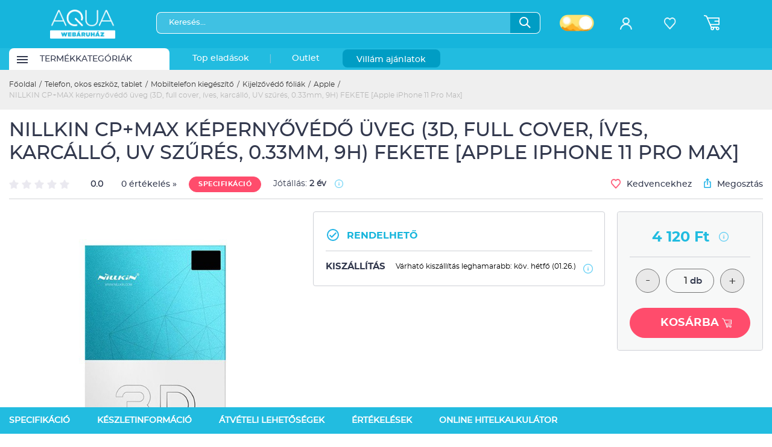

--- FILE ---
content_type: text/html; charset=utf-8
request_url: https://aqua.hu/mobiltelefon-kiegeszito/nillkin-cpmax-kepernyovedo-uveg-3d-full-cover-ives-karcallo-uv-szures-033mm-9h-fekete-apple-iphone-11-pro-max-t1236159
body_size: 12632
content:
<!DOCTYPE html PUBLIC "-//W3C//DTD XHTML 1.0 Transitional//EN" "http://www.w3.org/TR/xhtml1/DTD/xhtml1-transitional.dtd">
<html xmlns="http://www.w3.org/1999/xhtml" lang="hu" xml:lang="hu">
<head>


<meta http-equiv="Content-Type" content="text/html; charset=utf-8" />
<title>NILLKIN CP+MAX képernyővédő üveg (3D, full cover, íves, karcálló, UV szűrés, 0.33mm, 9H) FEKETE [Apple iPhone 11 Pro Max]</title>
<meta name="description" content=" Apple iPhone 11 Pro Max, Apple iPhone XS Max 6.5 " />
<link rel="shortcut icon" href="/files/images/aqua-favicon.ico" />
<meta name="google-site-verification" content="LkDNMoBOAIE8nChKDUAgQg5_qdLT63fEye1xBWuIgrA" />
<meta name="viewport" content="width=device-width, initial-scale=1, maximum-scale=1" />
<meta name="robots" content="index, follow" />
<link rel="canonical" href="https://aqua.hu/mobiltelefon-kiegeszito/nillkin-cpmax-kepernyovedo-uveg-3d-full-cover-ives-karcallo-uv-szures-033mm-9h-fekete-apple-iphone-11-pro-max-t1236159" />
<meta name="language" content="hungarian" /> 
<meta name="country" content="Hungary" /> 
<meta name="content-language" content="hu, hun, hungarian" /> 
<meta name="Document-state" content="Static" />
<meta name="revisit-after" content="1 day" />

<link rel="dns-prefetch" href="https://www.google-analytics.com" />
<link rel="dns-prefetch" href="https://connect.facebook.net" />
<link rel="dns-prefetch" href="https://googleads.g.doubleclick.net" />
<link rel="dns-prefetch" href="https://api.trackingcluster.com" />
<link rel="dns-prefetch" href="https://www.googletagmanager.com" />
<link rel="dns-prefetch" href="https://dotkepek.kmak.hu/" />
<link rel="dns-prefetch" href="https://cdn.aqua.hu/" />
<link rel="dns-prefetch" href="https://assets.emarsys.net/" />

<link rel="preload" href="/files/fonts/montserrat/montserrat-regular/montserrat-regular-webfont.woff2" as="font" type="font/woff2" crossorigin>
<link rel="preload" href="/files/fonts/montserrat/montserrat-medium/montserrat-medium-webfont.woff2" as="font" type="font/woff2" crossorigin>
<link rel="preload" href="/files/fonts/montserrat/montserrat-semibold/montserrat-semibold-webfont.woff2" as="font" type="font/woff2" crossorigin>
<link rel="preload" href="/files/fonts/aqua/aqua-bold/aquafont-webfont.woff2" as="font" type="font/woff2" crossorigin>

<meta property="manifest" content="/manifest.json" />
<meta property="og:title" content="NILLKIN CP+MAX képernyővédő üveg (3D, full cover, íves, karcálló, UV szűrés, 0.33mm, 9H) FEKETE [Apple iPhone 11 Pro Max]" />
<meta property="og:description" content=" Apple iPhone 11 Pro Max, Apple iPhone XS Max 6.5 " />
<meta property="og:url" content="https://aqua.hu/mobiltelefon-kiegeszito/nillkin-cpmax-kepernyovedo-uveg-3d-full-cover-ives-karcallo-uv-szures-033mm-9h-fekete-apple-iphone-11-pro-max-t1236159" />
<meta property="og:site_name" content="AQUA webáruház" />
<meta property="og:type" content="website" />
<meta property="fb:app_id" content="474750642616450" />
<meta property="og:image" content="https://aqua.hu/https://cdn.aqua.hu/1307/GT-1369798.jpg" /> 

<link rel="image_src" href="https://aqua.hu/https://cdn.aqua.hu/1307/GT-1369798.jpg" />

<link rel="apple-touch-icon" href="/files/images/apple_v2/apple-touch-icon.png" />
<link rel="apple-touch-icon" sizes="57x57" href="/files/images/apple_v2/apple-touch-icon-57x57.png" />
<link rel="apple-touch-icon" sizes="72x72" href="/files/images/apple_v2/apple-touch-icon-72x72.png" />
<link rel="apple-touch-icon" sizes="76x76" href="/files/images/apple_v2/apple-touch-icon-76x76.png" />
<link rel="apple-touch-icon" sizes="114x114" href="/files/images/apple_v2/apple-touch-icon-114x114.png" />
<link rel="apple-touch-icon" sizes="120x120" href="/files/images/apple_v2/apple-touch-icon-120x120.png" />
<link rel="apple-touch-icon" sizes="144x144" href="/files/images/apple_v2/apple-touch-icon-144x144.png" />
<link rel="apple-touch-icon" sizes="152x152" href="/files/images/apple_v2/apple-touch-icon-152x152.png" />
<link rel="apple-touch-icon" sizes="180x180" href="/files/images/apple_v2/apple-touch-icon-180x180.png" />

<link href="https://aqua.hu/files/images/new-aqua-logo_196.png" sizes="196x196" rel="icon" />
<meta name="theme-color" content="#13baee" />
<meta name="apple-mobile-web-app-status-bar-style" content="black-translucent" />

<!-- DCMI -->
<link rel="schema.DC" href="http://purl.org/dc/elements/1.1/" />
<meta name="DC.title" content="NILLKIN CP+MAX képernyővédő üveg (3D, full cover, íves, karcálló, UV szűrés, 0.33mm, 9H) FEKETE [Apple iPhone 11 Pro Max]" />
<meta name="DC.subject" content="Notebookok, Számítógépek, Szórakoztató elektronika" />
<meta name="DC.description" content=" Apple iPhone 11 Pro Max, Apple iPhone XS Max 6.5 " />
<meta name="DC.date" content="2013" />
<meta name="DC.type" content="Webshop" />
<meta name="DC.format" content="text/html" />
<link rel="DC.identifier" href="https://aqua.hu" />
<meta name="DC.coverage" content="Hungary" />
<link rel="DC.rights" href="https://aqua.hu/adatvedelmi-tajekoztato.html" />

<script type="b1ef54265af75c0307d50e75-text/javascript" src="/files/js/gzip.js_6eaaa96d9ed41de8dbab5e6979987e55.php?r=6eaaa96d9ed41de8dbab5e6979987e55"></script>

    <script type="b1ef54265af75c0307d50e75-text/javascript" src="/files/js/productpage.js?r=6eaaa96d9ed41de8dbab5e6979987e55"></script>

<link rel="stylesheet" type="text/css" href="/files/css/gzip.css.php?r=0f319bca6bbbbad7f299ca618a94dd1f" />
<link type="text/css" href="/files/js/icheck-1.x/skins/square/green.css" rel="stylesheet" media="all" />
    
<script type="b1ef54265af75c0307d50e75-text/javascript"> 
var SITEDIR = BASEDIR = '/'; $GRIDsortable = 0; var $munkaido = 0;
var $_q = ''; var ingyenes_szallitas = 0; var m_s = 6000;
var $d_d = 0; var $showstat = 1;
var $AQUA_KERESO = 1;
var $capchaType  = 2;
var $cookie_analytics = 1;
var $dev = 0;
var $sendWelcomeStat = 0;
var $disable_cetelem = 0;
var $ajanlo_oldal = 0;
var $ARUKERESOPOPUP = 0;
var KOSAR_COUNT = 0;
var $conf_vid = 1;
var $utvid = [2,3,4,7,8,13,14,15,19,20];
var $fp_up = 148700;
var $doff = 0;
var $searchStat = 0;
var $m_zones = [20,21,30,31,50,70];
var $kp = 0;
var $modulTop30 = 1;
</script>
    
	<script type="b1ef54265af75c0307d50e75-text/javascript">
	  var dataLayer = dataLayer || [];
	  var tempLayer = {};
		</script>

<!-- Google Tag Manager -->
<script type="b1ef54265af75c0307d50e75-text/javascript">(function(w,d,s,l,i){w[l]=w[l]||[];w[l].push({'gtm.start':new Date().getTime(),event:'gtm.js'});var f=d.getElementsByTagName(s)[0],j=d.createElement(s),dl=l!='dataLayer'?'&l='+l:'';j.async=true;j.src='https://www.googletagmanager.com/gtm.js?id='+i+dl;f.parentNode.insertBefore(j,f);})(window,document,'script','dataLayer','GTM-T4G3T8');</script>
<!-- End Google Tag Manager -->
<!-- Global site tag (gtag.js) - Google Analytics -->

<script type="b1ef54265af75c0307d50e75-text/javascript">
  window.dataLayer = window.dataLayer || [];
  function gtag(){dataLayer.push(arguments);}
  gtag('js', new Date());

  //gtag('config', 'UA-3262202-1', { 'send_page_view': false });
</script>




<!-- Smartsupp Live Chat script -->
    
            <script type="b1ef54265af75c0307d50e75-text/javascript">
        var _smartsupp = _smartsupp || {};
          setTimeout(function(){
            _smartsupp.key = '50294dd8a0ce02608041813307b2bda47d2be162';
            _smartsupp.loginControls = [{
              xtype: 'textinput',
              name: 'rendid',
              label: 'Rendelés azonosító',
              required: false
            }];
            window.smartsupp||(function(d) {
              var s,c,o=smartsupp=function(){ o._.push(arguments)};o._=[];
              s=d.getElementsByTagName('script')[0];c=d.createElement('script');
              c.type='text/javascript';c.charset='utf-8';c.async=true;
              c.src='//www.smartsuppchat.com/loader.js?';s.parentNode.insertBefore(c,s);
            })(document);
          },1000);
        </script>
        


    
<script type="b1ef54265af75c0307d50e75-text/javascript">
   //if( window.location.href.indexOf('sikeres-rendeles') != -1) {
       (function (t, r, a, c, k, i, n, g) {
            t['ROIDataObject'] = k;
            t[k] = t[k] || function () {
               (t[k].q = t[k].q || []).push(arguments)
            }, t[k].c = i;
            n = r.createElement(a), g = r.getElementsByTagName(a)[0];
            n.async = 1; n.src = c;  g.parentNode.insertBefore(n, g)
       })(window, document, 'script', '//www.arukereso.hu/ocm/sdk.js', 'arukereso', 'hu');
   //}
</script>
</head>


<body class="">
    <input type="hidden" name="emarsysPredictID" value="" />
  <!-- Google Tag Manager (noscript) --><noscript><iframe src="https://www.googletagmanager.com/ns.html?id=GTM-T4G3T8" height="0" width="0" style="display:none;visibility:hidden"></iframe></noscript><!-- End Google Tag Manager (noscript) -->	

<div id="my-wrapper">

     
    
    <div id="insideWrapper">
        <header>
    <div class="header_fake"></div>
    <div class="header_top">
                <div class="container">

                        <div id="menuMobile" style="display:none">
                <span class="icon-hamburger-menu"></span>
            </div>

            <div class="nav_mobile" style="display: none">
                                    <a href="/auth/login" class="profile-button"><span class="icon-profile"></span></a>
                                        </div>




            <a href="/" class="brand">
                <img src="/files/images/v2/aqua-logo-white.png" class="aqua_logo" alt="Aqua webáruház ">
            </a>

            <div class="search_buttons">
                <div class="search_bar">
                    <form action="/kereses.html" method="get" class="searchform">

                        <div class="input_container">

                            <input placeholder="Keresés..." class="typeaheadq" name="q" autocomplete="off" value="" required>
                            <div class="typeahead dropdown-menu">
                                <div class="typeahead-block terms"></div>
                                <div class="typeahead-block-title">Termékek</div>
                                <div class="typeahead-block products"></div>
                                <div class="typeahead-block-title">Kategóriák</div>
                                <div class="typeahead-block categories"></div>
                            </div>
                            <span id="search" class="icon-search search-btn">
                                  <img src="/files/images/v2/facelift/icon_search.png" alt="Keresés" />
                            </span>
                        </div>

                                                    <div class="theme_switcher">
                                                                <span class="light"></span>
                            </div>
                        
                    </form>

                    <div class="quickLinks">
                                            </div>


                </div>

                <span class="icon-close close_search_mobile"></span>

                

            </div>

            <div class="icon_row">
                                        <div class="profile" align="center">
                <a href="/auth/login">
                    <span class="icon-profile"></span>
                    <span class="btn_title">Bejelentkezés</span>
                </a>
            </div>
            

                        <div class="favorites" align="center">
                <a href="/ugyfelkapu/kedvencek.html">
                    <span class="icon-favorite-white"></span>
                    <span class="btn_title">Kedvencek</span>
                </a>
                            </div>
            
            <div class="cart_toggle cart_toggle_desktop">
                                    <div class="cart">
                        <span class="icon-cart"></span>
                        <span class="counter  hidden ">0</span>                    
                    </div>
                
                <div class="cart_dropdown_container">
                    <div class="cart-dropdown"  >
                        <div class="cart-is-empty ">
                            <p>Úgy látszik a kosarad üres!</p>
                        </div>
                        <div class="cart-not-empty hidden">
                            
<div>
    <p class="cart-title">KOSÁR</p>
    <a href="/kosar.html" class="btn btn_blue btn_small cart_content">Kosár tartalma</a>
    <input type="button" value="Mind törlése" class="delete_all_cartitems"></div>

                        </div>
                    </div>
                </div>
            </div>

            <a href="/kosar.html" class="cart_toggle cart_toggle_mobile">
                <div class="cart">
                    <span class="icon-cart"></span>
                    <span class="counter  hidden  ">0</span>
                </div>
            </a>


            </div>

        </div>
    </div>

    <nav>
        <div class="mobil_search" style="display: none">
            <form action="/kereses.html" method="get" class="searchform">
                <div class="input_container">
                    <input placeholder="Keresés..." class="typeaheadq" name="q" autocomplete="off" value="" required>
                    <div class="typeahead dropdown-menu">
                            <div class="typeahead-block terms"></div>
                            <div class="typeahead-block-title">Termékek</div>
                            <div class="typeahead-block products"></div>
                            <div class="typeahead-block-title">Kategóriák</div>
                            <div class="typeahead-block categories"></div>
                    </div>
                    <span id="search" class="icon-search search-btn">
                    <img src="/files/images/v2/facelift/icon_search.png">
                    </span>
                </div>
            </form>
        </div>
        <div class="container">
            <div class="main_categories_container">
                
            
                <div class="main_category_menu white_bg ">
                    <div class="btn_inside_menu">
                        <div class="path">
                        <img src="/files/images/v2/facelift/icon_path.png" alt="Termékkategóriák menü" />
                        </div>
                        <div class="span">Termékkategóriák</div>
                        <div class="arrow">
                            <img src="/files/images/v2/facelift/icon_menu_category.png">
                        </div>
                        <a href="/kategoriak.html"></a>                    </div>
                    <div class="main_category_dropdown_visual" id="main_category">
                        <div class="main_category_dropdown_left">
                        <p align="center">
                            <span class="icon-loader"></span>
                        </p>
                        </div>
                    </div>
                </div>

                <div class="menu_dark_bg">
                                    <div class="main_category_menu "><div class="btn_inside_menu">Top eladások<a href="/top_eladasok.html" data-toggle="tooltip" data-placement="bottom" title="" data-original-title="Az előző 10 napban legtöbbet eladott termékek TOP listája"></a></div>
                    </div>
                    <div class="main_category_menu separator ">|</div>
                                                    <div class="main_category_menu "><div class="btn_inside_menu" >Outlet<a
                                    data-toggle="tooltip" data-placement="bottom" title="" data-original-title="Outlet"
                                    href="/ajanlat/aquaoutlet"></a></div></div>
                    
                                    <div class="main_category_menu villamakcio">
                        <div class="btn_inside_menu">Villám ajánlatok<a href="/villam_ajanlatok.html"></a></div>
                    </div>
                    
            </div>

        </div>
    </nav>

    <div id="mmenu" class="mmenu_d_none"></div>

</header>        
        <section class="custom_breadcrumb">
    <div class="container">
        <ul class="breadcrumb"><li><a href="/">Főoldal</a></li><li class="separator">/</li><li><a href="/termekek/telefon-okos-eszkoz-tablet-430.html">Telefon, okos eszköz, tablet</a></li><li class="separator">/</li><li><a href="/termekek/mobiltelefon-kiegeszito-467.html">Mobiltelefon kiegészítő</a></li><li class="separator">/</li><li><a href="/termekek/kijelzovedo-foliak-1256.html">Kijelzővédő fóliák</a></li><li class="separator">/</li><li><a href="/termekek/apple-1750.html">Apple</a></li><li class="separator">/</li><li>NILLKIN CP+MAX képernyővédő üveg (3D, full cover, íves, karcálló, UV szűrés, 0.33mm, 9H) FEKETE [Apple iPhone 11 Pro Max]</li></ul>    </div>
</section>
        	<input type="hidden" name="spdb" value="1236159_1750" /><input type="hidden" name="spdbr" value="" />
<section class="product"
         data-product-name="NILLKIN CP+MAX k&eacute;pernyőv&eacute;dő &uuml;veg (3D, full cover, &iacute;ves, karc&aacute;ll&oacute;, UV szűr&eacute;s, 0.33mm, 9H) FEKETE [Apple iPhone 11 Pro Max]"
         data-product-id="1236159"
         data-product-price="4120"
         data-product-brand="Nillkin"
         data-product-category="TELEFON, OKOS ESZKÖZ, TABLET/Mobiltelefon kiegészítő/Kijelzővédő fóliák/Apple"
         itemscope itemtype="http://schema.org/Product"
>
    <meta itemprop="productID" content="1236159" />
    <meta itemprop="sku" content="1236159" />
    <meta itemprop="brand" content="Nillkin" />
    <meta itemprop="description" content=" Apple iPhone 11 Pro Max, Apple iPhone XS Max 6.5 "/>
    <meta itemprop="mpn" content=""/>
    <div itemprop="offers" itemscope itemtype="http://schema.org/Offer">
        <meta itemprop="price" content="4120" />
        <meta itemprop="priceCurrency" content="HUF" />
    </div>


        
    <div class="container">
        <h1 itemprop="name" class="product_name">NILLKIN CP+MAX képernyővédő üveg (3D, full cover, íves, karcálló, UV szűrés, 0.33mm, 9H) FEKETE [Apple iPhone 11 Pro Max]</h1>
        <div class="product_page_header">
            <div class="rating-spec-container">
                <div class="rating-container">
                    <div id="scrollToRating">
                        <div class="rating_share">

    <div class="rating read" data-pid="1236159" data-def="0">
        <span class="icon-star-inactive" data-rating="1"></span><span class="icon-star-inactive" data-rating="2"></span><span class="icon-star-inactive" data-rating="3"></span><span class="icon-star-inactive" data-rating="4"></span><span class="icon-star-inactive" data-rating="5"></span>    </div>
            <span class="rate-score">0.0</span>
        <a href="javascript:void(0)" class="rate-count-1236159 rate-count">0 értékelés »</a>
        
</div>                    </div>
                </div>
                <div class="spec-container">
                    <button class="link_specification btn btn_red btn_height_26">SPECIFIKÁCIÓ</button>

                                            <div class="warranty-container">
                            Jótállás: <span class="bold">2 év                </span>
                                                            <span class="szall_info_tooltip icon-info"
                                      data-toggle="tooltip" data-placement="top" title=""
                                      data-original-title="Jogi személyeknek a szavatossági idő 1 év."></span>
                                                    </div>
                                    </div>
            </div>
            <div class="share-container">
                <div class="btn_favorite" data-pid="1236159" >
                    <span class="icon-favorited-blued isFav"></span>
                    <span class="icon-favorite notFav"></span>
                    <div class="isFav">Kedvenc</div>
                    <div class="notFav">Kedvencekhez</div>
                </div>
                <div class="fb-share-btn" rel="https://aqua.hu/mobiltelefon-kiegeszito/nillkin-cpmax-kepernyovedo-uveg-3d-full-cover-ives-karcallo-uv-szures-033mm-9h-fekete-apple-iphone-11-pro-max-t1236159">
                    <span class="icon-upload-blue"></span> Megosztás
                </div>
            </div>
        </div>

        <div class="gallery_container">

            <div>
                <div class="img-outer-cont">
                    <div class="big-img-container">
                        <a data-fancybox="gallery" href="https://cdn.aqua.hu/1307/GT-1369798.jpg">
                                <img src="https://cdn.aqua.hu/1307/GT-1369798.jpg" alt="NILLKIN CP+MAX k&eacute;pernyőv&eacute;dő &uuml;veg (3D, full cover, &iacute;ves, karc&aacute;ll&oacute;, UV szűr&eacute;s, 0.33mm, 9H) FEKETE [Apple iPhone 11 Pro Max]" class="big-product-img" itemprop="image">
                            </a>                    </div>
                    <div class="ribbon-container">
                                                                                                                    </div>
                                    </div>
            </div>

            <div class="carousel">
                <button type="button" class="top-arrow"></button>
                <div class="slick-carousel">
                    <div><img src="https://cdn.aqua.hu/1307/tn_GT-1369798.jpg" alt="NILLKIN CP+MAX k&eacute;pernyőv&eacute;dő &uuml;veg (3D, full cover, &iacute;ves, karc&aacute;ll&oacute;, UV szűr&eacute;s, 0.33mm, 9H) FEKETE [Apple iPhone 11 Pro Max]" title="NILLKIN CP+MAX k&eacute;pernyőv&eacute;dő &uuml;veg (3D, full cover, &iacute;ves, karc&aacute;ll&oacute;, UV szűr&eacute;s, 0.33mm, 9H) FEKETE [Apple iPhone 11 Pro Max]" class="img-responsive"></div>                </div>
                <button type="button" data-role="none" class="bottom-arrow" aria-label="Next" role="button"  aria-disabled="false"></button>
            </div>

            <p class="gallery-disclaimer">A fent látható kép némely esetben illusztráció.</p>

        </div>

        <div class="middle-column">

            <div class="shipping-container">

    
                    <div class="shipping-info rendelheto">
                    <p class="stock-status blue"><span class="icon-bluecheck"></span> Rendelhető</p>
                </div>
                <div class="shipping-carousel">
                                    <div class="shipping-carousel-item">
                        <div class="store-name">
                            Kiszállítás                         </div>
                        <p class="store-stock">
                            Várható kiszállítás leghamarabb:  köv. hétfő (01.26.)                            <span class="szall_info_tooltip icon-info" data-toggle="tooltip" data-placement="top" title="" data-original-title="Tájékoztató adat! A készletinformáció 1 darabra vonatkozik, más mennyiségnél ez változhat!" style="height: 16px; vertical-align: text-top;"></span>
                        </p>
                    </div>
                        </div>
    
    
            </div>

            

        </div>

        <div class="right-column">
            <div class="price-buttons-container">
                <div class="price-container">
                    <hr>

                    
                    <div class="price-caption">
                                            </div>
                    <div class="price-value">
                        4 120 Ft                        <span class="szall_info_tooltip icon-info" data-toggle="tooltip" data-placement="top" title="" data-original-title="A feltüntetett ár kizárólag webes rendelés esetén érvényes!" style="height: 16px;  "></span>
                    </div>
                                                        </div>
                                        <div class="buttons-container">
                    <div class="separator"></div>
                                    <div class="input_row">
                        <span class="decrement"> - </span>
                        <div class="input_box">
                            <input value="1" name="cartcount" maxlength="3"
                               class="nofloatinput numbers-only empty-allowed"
                                >
                        </div>
                        <span class="increment"> + </span>
                    </div>
                    <div class="cart_button_row">
                                            <button class="btn btn_red btn_add_to_cart"
                                data-pid="1236159">
                            Kosárba <span class="icon-cart-new"></span>
                        </button>
                                        </div>
                                    </div>
                                        </div>

                    </div>
    </div>

</section>

<script type="b1ef54265af75c0307d50e75-text/javascript">

    jQuery(function(){
        
                    });

    $(document).ready(function () {

        /**
        * @param options
        * @param options.datestring
        * @param options.daycontainer
        * @param options.hourcontainer
        * @param options.mincontainer
        * @param options.seccontainer
        * @param options.callback
        */
        function countdown(options){
            var endTime = new Date(options.datestring);
            endTime = (Date.parse(endTime) / 1000);

            var tick = setInterval(function(){
                var now = new Date();
                now = (Date.parse(now) / 1000);

                var timeLeft = endTime - now;

                if(timeLeft > 0)
                {
                    var days = Math.floor(timeLeft / 86400);
                    var hours = Math.floor((timeLeft - (days * 86400)) / 3600);
                    var minutes = Math.floor((timeLeft - (days * 86400) - (hours * 3600 )) / 60);
                    var seconds = Math.floor((timeLeft - (days * 86400) - (hours * 3600) - (minutes * 60)));

                    if (hours < "10") { hours = "0" + hours; }
                    if (minutes < "10") { minutes = "0" + minutes; }
                    if (seconds < "10") { seconds = "0" + seconds; }

                    $(options.daycontainer).html(days);
                    $(options.hourcontainer).html(hours);
                    $(options.mincontainer).html(minutes);
                    $(options.seccontainer).html(seconds);
                }
                else
                {
                    clearInterval(tick);
                    if(typeof options.callback === 'function')
                    {
                        options.callback();
                    }
                }

            }, 1000);
        }

        
        
        $( "#pixelbiztos" ).change( function() {
            const $price = $(this).find(':selected').data('price');
            $(this).parent().next().html(number_format($price,0,',',' ')+" Ft");
        } );

    });
</script>

<div class="more-products-container">

<section class="product_details">
    <div class="container">
        <div class="custom_tabs">
            <a class="active" data-tab="product_specifications" id="product_specifications"><div class="logo"><img src="/files/images/v2/icons/svg/settings.svg" alt="" style="margin-right: 2px"></div><span class="label">SPECIFIKÁCIÓ</span></a>
                            <a data-tab="stock_information" id="stock_information"><div class="logo"><img src="/files/images/v2/icons/svg/cartcheck.svg" alt=""></div><span class="label">KÉSZLETINFORMÁCIÓ</span></a>                <a data-tab="delivery_tab" id="delivery_tab"><div class="logo"><img src="/files/images/v2/icons/svg/shipping.svg" alt=""></div><span class="label">ÁTVÉTELI LEHETŐSÉGEK</span></a>
                        <a data-tab="ratings_comments" id="ratings_comments"><div class="logo"><img src="/files/images/v2/icons/svg/staroutline.svg" alt="" style="margin-bottom: 2px"></div><span class="label">ÉRTÉKELÉSEK</span></a>
                                </div>

        <div class="product_specifications">
            <div class="row">
                
                <div class="col-12 col-lg-6 col-xxl-5">

                    <div class="properties">
                                            </div>
                </div>

                <div class="col-12 col-lg-6 col-xxl-7">
                    <div class="product_description">
                                                    <h3>NILLKIN CP+MAX képernyővédő üveg (3D, full cover, íves, karcálló, UV szűrés, 0.33mm, 9H) FEKETE [Apple iPhone 11 Pro Max]</h3>
                                                        <P>
	<FONT color=#0f737d size=2 face=Arial>Apple iPhone 11 Pro Max, Apple iPhone XS Max 6.5</FONT>
	</P>                            <br />A termék gyártója: Nillkin
                            <div id="spec-info">
                                                            </div>
                                                                <p class="rating_login">A termék leírás értékeléséhez kérjük, <a
                                                href="/auth/login">jelentkezz be!</a></p>
                                    
                        
                    </div>
                </div>

                            </div>
        </div>

                <div class="stock_information">
            <div class="row">

                <div class="col-12 col-lg-6 col-xxl-5">
                <div class="keszlet-info-text alert alert-error properties">Azonnali megrendelés esetén várhatóan az alábbi időpontokban tudod a terméket átvenni:</div>
                    <div class="properties">
                                                    <div>
                                <span class="property ">
                                    <span>
                                                                                <span class="property_img">
                                            <span class="icon icon-stock"></span>                                                                                                                                </span>
                                                                                <span class="property_texts">
                                            <span>Kiszállítás</span>
                                                                                            <span class="receive_text">Gyors átvétel                                                 </span>                                        </span>
                                    </span>
                                </span>
                                <span class="value ">
                                    Várható kiszállítás<br />leghamarabb:  köv. hétfő (01.26.)                                                                                <span class="szall_info_tooltip icon-info" data-toggle="tooltip" data-placement="top" title="" data-original-title="Szabályosan kitöltött megrendelés esetén.<br />A szállítási időpont a szállítás módjától függően változhat!"></span>                                </span>
                            </div>
                                            </div>
                </div>

            </div>
        </div>
        
        <div class="delivery_tab">
            <div class="row">

                <div class="col-12 col-lg-6 col-xxl-5">

                    <div class="properties">
                        
                            
                            <div>
                                <span class="property ">
                                    <span class="property_texts">
                                        FOXPOST-Packeta Group csomagpont                                    </span>

                                </span>
                                                                    <span class="value">1290 Ft</span>
                                                            </div>
                        
                            
                            <div>
                                <span class="property ">
                                    <span class="property_texts">
                                        Posta Pont Csomagautomata                                    </span>

                                </span>
                                                                    <span class="value">1790 Ft</span>
                                                            </div>
                        
                            
                            <div>
                                <span class="property ">
                                    <span class="property_texts">
                                        Posta Pont átvétel                                    </span>

                                </span>
                                                                    <span class="value">1790 Ft</span>
                                                            </div>
                        
                            
                            <div>
                                <span class="property ">
                                    <span class="property_texts">
                                        Házhozszállítás                                    </span>

                                </span>
                                                                    <span class="value">2490 Ft</span>
                                                            </div>
                        
                            
                            <div>
                                <span class="property ">
                                    <span class="property_texts">
                                        ExpressOne                                    </span>

                                </span>
                                                                    <span class="value">1890 Ft</span>
                                                            </div>
                                                                    </div>

                </div>

            </div>
        </div>

        <div class="ratings_comments">
            <div class="row">

                <div class="col-12 col-xl-10 col-xxl-8 offset-0 offset-xl-1 offset-xxl-2">
                    <div class="product_rating">
                        <div class="rating-general">

                            <strong>A termék általános értékelése:</strong>
                            <div  class="stars login_product_rating  ">
                                                               <div class="stars rating" data-pid="1236159"
                                             data-vote="">
                                            <span class="icon-star-inactive" data-rating="1"></span><span class="icon-star-inactive" data-rating="2"></span><span class="icon-star-inactive" data-rating="3"></span><span class="icon-star-inactive" data-rating="4"></span><span class="icon-star-inactive" data-rating="5"></span>                                        </div>

                            </div>
                            <p><b>0</b> (0 értékelés)
                                                        </p>

                        </div>

                        <div class="rating-progress_bars">
                                                            <div class="progress_row">
                                    <div class="stars">
                                        <span>5</span>csillag
                                    </div>

                                    <div class="progress">
                                        <div class="progress-bar" role="progressbar"
                                             style="width: 0%"></div>
                                    </div>

                                    <div class="number">
                                        0                                    </div>
                                </div>
                                                                <div class="progress_row">
                                    <div class="stars">
                                        <span>4</span>csillag
                                    </div>

                                    <div class="progress">
                                        <div class="progress-bar" role="progressbar"
                                             style="width: 0%"></div>
                                    </div>

                                    <div class="number">
                                        0                                    </div>
                                </div>
                                                                <div class="progress_row">
                                    <div class="stars">
                                        <span>3</span>csillag
                                    </div>

                                    <div class="progress">
                                        <div class="progress-bar" role="progressbar"
                                             style="width: 0%"></div>
                                    </div>

                                    <div class="number">
                                        0                                    </div>
                                </div>
                                                                <div class="progress_row">
                                    <div class="stars">
                                        <span>2</span>csillag
                                    </div>

                                    <div class="progress">
                                        <div class="progress-bar" role="progressbar"
                                             style="width: 0%"></div>
                                    </div>

                                    <div class="number">
                                        0                                    </div>
                                </div>
                                                                <div class="progress_row">
                                    <div class="stars">
                                        <span>1</span>csillag
                                    </div>

                                    <div class="progress">
                                        <div class="progress-bar" role="progressbar"
                                             style="width: 0%"></div>
                                    </div>

                                    <div class="number">
                                        0                                    </div>
                                </div>
                                                        </div>
                    </div>

                    <div class="comments">
                                                                                    <p class="rating_login">A termék értékeléséhez kérjük, <a href="/auth/login">jelentkezzen be!</a></p>
                                                    
                        
                    </div>

                </div>

            </div>
        </div>

        <div class="cetelem_calculator">
            <div class="row">
            <div class="col-12 col-lg-6 col-md-12">
                <div class="properties">
                    <div>
                        <span class="property">Cofidis expressz online áruhitel</span>
                            <span class="value">Nem elérhető</span>
                        </div>

                                            <div>
                            <span class="property">Cofidis expressz online áruhitel 0% THM</span>
                            <span class="value">Nem elérhető</span>
                        </div>
                                    </div>
            </div>
                <div class="col-12 col-lg-6 col-md-12">
                    <p>Részletre vásárláshoz tegyed a terméket a kosárba, majd a megrendelés véglegesítésénél
                        válasszad a <strong>Cofidis expressz online áruhitel</strong> opciót!<br /><br />

                        Az előzetes kalkulációt balra a <strong>Kalkulátor gomb</strong> megnyomásával van lehetőséged megnézni.</p>                </div>
            </div>
        </div>

        <div class="bundle_offer" style="display: none">
                    </div>

    </div>
</section>

<section class="sticky-bottom">
    <div class="container">
        <div class="custom_tabs">
            <a class="active" data-tab="product_specifications">SPECIFIKÁCIÓ</a>
                            <a data-tab="stock_information">KÉSZLETINFORMÁCIÓ</a>                <a data-tab="delivery_tab">ÁTVÉTELI LEHETŐSÉGEK</a>
                        <a data-tab="ratings_comments">ÉRTÉKELÉSEK</a>
                            <a data-tab="cetelem_calculator" id="cetelem_calculator">ONLINE HITELKALKULÁTOR</a>
                                </div>
    </div>
</section>


    <section id="categories_box_in_product_page" class="product-list">
        <div align="center">
            <span class="icon-loader"></span>
        </div>
    </section>


        <div class="product-list" id="gamerframe"></div>
    
    
            <div id="top30" class="product-list">
            <div class="container">
                <div class="white_rounded_bg products_filters ">
                    <h1>Ajánlatunk Számodra - Best4You</h1>
                    <div class="product_card_container col-12">
                        <div align="center">
                            <img src="/files/images/v2/icons/loader.png" class="lazy loadingfix"
                                 style="width: 40px; height: 40px; "/>
                        </div>
                    </div>
                </div>
            </div>
        </div>
        
</div>

<script type="b1ef54265af75c0307d50e75-text/javascript">
    $(function(){
        $('.credit').on('click', function(){
            $('#cetelem_calculator').click();
            $('html, body').animate({scrollTop: $('.product_details').offset().top - $('.header_top').height()-100});
        });
    });
</script>


        <footer>

    <div class="footer_top">
        <div class="container">

            <div class="footer_newsletter_social" id="newsletter_anchor">

                <div class="logo_container">
                    <a href="/">
                        <img src="/files/images/v2/aqua-logo-white.png" alt="Aqua Webáruház" class="aqua_logo">
                    </a>
                </div>

                
                
<div class="
    newsletter_sign_up big newsletter_form
    footer">

    <span class="t">Hírlevél feliratkozás</span>

    
    <input type="text" name="nev" placeholder="Név" value="" class="sub_popup">

    <div class="input_button">
        <input type="text" name="email" value="" class="sub_popup" data-rule="email" placeholder="E-mail cím">
        <button class="btn btn_red btn_small btn-subscribe_bottom">Feliratkozás</button>
    </div>

    <label class="checkbox_container">
        Az <a href="/adatvedelmi-tajekoztato.html"> Adatvédelmi tájékoztatót</a> elfogadom.
        <input type="checkbox" name="adat_ny" value="1" class="color-green">
        <span class="checkmark"></span>
    </label>
</div>
                <div class="social_container">
                    <strong>KÖVESS MINKET</strong>

                    <div class="social_links">
                        <a href="https://www.facebook.com/aqua.webaruhaz/" target="_blank"><span class="icon-facebook-white"></span></a>
                        <a href="https://www.instagram.com/aqua.webaruhaz/" target="_blank"><span class="icon-instagram-white"></span></a>
                        <a href="https://www.youtube.com/channel/UCl8I5OyaaIxW-Zg8JQGmSdg" target="_blank"><span class="icon-youtube-white"></span></a>
                        <a href="https://www.tiktok.com/@aqua.hu" target="_blank"><span class="icon-tiktok"></span></a>
                        <a href="https://discord.com/invite/umZVBNB9Gh" target="_blank"><span class="icon-discord"></span></a>
                    </div>
                </div>

            </div>

            <div class="footer_links">

                <div class="row">

                    <div class="col-12 col-sm-6 col-md-4 col-lg-3 col-xxl-2">
                        <strong>ÜGYFÉLSZOLGÁLAT</strong>
                        <ul>
                            <li><a href="tel: +36-1-300-9550"> +36-1-300-9550</a></li>
                            <li> H-P: 9-17 óra</li>
                            <li><a href="/cdn-cgi/l/email-protection#a6cdc7d6c5d5c9cac7d2e6c7d7d3c788ced3"><span class="__cf_email__" data-cfemail="4328223320302c2f223703223236226d2b36">[email&#160;protected]</span></a></li>
                        </ul>
                    </div>

                    <div class="col-12 col-sm-6 col-md-4 col-lg-3 col-xxl-2">
                        <strong>INFORMÁCIÓK</strong>
                        <ul>
	<li><a href="/hogyan-tudok-rendelni.html">Hogyan tudok rendelni?</a></li>
	<li><a href="/informaciok.html">Információk</a></li>
	<li><a href="https://aqua.hu/nagy-markak.html">Nagy márkák</a></li>
	<li><a href="https://aqua.hu/files/ckfiles/file/aszf/963cejr226442-2x06649.pdf">Adatszolgáltatás az adattörlő<br />
	kódokról nyomtatvány</a></li>
	<li><a href="https://aqua.hu/karrier.html">Karrier</a></li>
</ul>
                    </div>

                    <div class="col-12 col-sm-6 col-md-4 col-lg-3 col-xxl-2">
                        <strong>ÁTVÉTELI LEHETŐSÉGEK</strong>
                        <ul>
	<li><a href="https://www.posta.hu/fooldal" target="_blank">MPL Futárszolgálat</a></li>
	<li><a href="https://expressone.hu/">ExpressOne</a></li>
	<li><a href="https://net.posta.hu/dashboard/public/dashboard-ui/szolgaltataskereso/?selectedPostTypes=postamachine">Posta Pont átvétel</a></li>
	<li><a href="https://foxpost.hu/" target="_blank">FOXPOST csomagküldés</a></li>
</ul>
                    </div>

                    <div class="col-12 col-sm-6 col-md-4 col-lg-3 col-xxl-2">
                        <strong>FIZETÉSI LEHETŐSÉGEK</strong>
                        <ul>
	<li><a href="/aszf.html#fizetesimod">Webáruházunkban<br />
	elérhető fizetési módok</a></li>
	<li><a href="/bankkartyas-fizetes.html">Online bankkártyás fizetés</a></li>
</ul>
                    </div>

                    <div class="col-12 col-sm-6 col-md-4 col-lg-3 col-xxl-2">
                        <strong>ELÁLLÁSI JOG, JÓTÁLLÁS</strong>
                        <ul>
	<li><a href="https://aqua.hu/biztonsag-es-garancia.html" id="ugyintezes">Jótállás&nbsp;ügyintézése</a></li>
	<li><a href="/aszf.html#elallasijog">Elállási jog</a></li>
	<li><a href="https://aqua.hu/pbiztos.html" target="_blank">Pixelbiztos</a></li>
	<li><a href="https://aqua.hu/szakszervizek.html">Szakszervizek</a></li>
	<li><a href="https://aqua.hu/hirek/extrasafe">Extra safe szolgáltatás</a></li>
	<li><a href="https://aqua.hu/gyikaquahungary.html">GYIK</a></li>
</ul>
                    </div>

                    <div class="col-12 col-sm-6 col-md-4 col-lg-3 col-xxl-2">
                        <strong>ÁSZF, ADATVÉDELEM</strong>
                        <ul>
	<li><a href="https://aqua.hu/aszf.html">Általános Szerződési Feltételek</a></li>
	<li><a href="https://aqua.hu/adatvedelmi-tajekoztato.html">Adatkezelési tájékoztató</a></li>
	<li><a href="https://aqua.hu/suti-cookies.html">Cookie/süti kezelés - tájékoztató</a></li>
	<li><a href="https://aqua.hu/arukereso_megbizhato_bolt_program_hozzajarulas.html" style="max-width: 300px;display: block;">Árukereső - Megbízható Bolt Programhoz kapcsolódó vásárlói elégedettség-felmérés hozzájárulás kezelés</a></li>
</ul>
                    </div>

                </div>
            </div>

            <div class="footer_images">
                <div class="footer_cards_container">
                    <img src="/files/images/v2/footer/foxpost_logo_vertical.png" alt="FOXPOST-Packeta Group">
                    <img class="footer_img_cards" src="/files/images/v2/footer/sixpayment_2.jpg" alt="Bankkártyás fizetés">
                    <img class="footer_img_arukereso" src="/files/images/v2/footer/megbizhato-bolt.png" alt="Megbízható bolt">
                    <img class="footer_img_hec" src="/files/images/v2/footer/hec_badge.png" alt="HungarEcomm" />
                </div>

                <div class="footer_img_awards_container">
                
                <!-- SHOP OF THE COUNTRY - PLEASE DO NOT MODIFY THE LINES BELOW -->
                    <a title="Ország Boltja 2022 Népszerűségi díj, Számítástechnika kategória I. helyezett" href="//www.orszagboltja.hu/nyerteseink" target="_blank">
                        <img class="footer_img_awards" src="/files/images/v2/footer/aqua-orszagboltja-2023-nepszerusegi-dij.png" alt="Ország Boltja 2023 Népszerűségi díj Számítástechnika kategória I. helyezett">
                    </a>
                    <img class="footer_img_awards" src="/files/images/v2/footer/aqua-orszagboltja-2022-nepszerusegi-dij.png" alt="Ország Boltja 2022 Népszerűségi díj Számítástechnika kategória I. helyezett">
                    <img class="footer_img_awards" src="/files/images/v2/footer/aqua-orszagboltja-2020-nepszerusegi-dij.png" alt="Ország Boltja 2020 Népszerűségi díj Műszaki cikk és mobilkommunikáció kategória I. helyezett">
                    <img class="footer_img_awards" src="/files/images/v2/footer/aqua-orszagboltja-2019-nepszerusegi-dij.png" alt="Ország boltja 2019 - Népszerűségi díj">
                    <img class="footer_img_awards" src="/files/images/v2/footer/aqua-orszagboltja-2018-minosegi-dij-I-helyezett.png" alt="Ország boltja 2018 - Minőségi díj 1. helyezett">
                    <img class="footer_img_awards" src="/files/images/v2/footer/aqua-orszagboltja-2017-nepszerusegi-dij-I-helyezett.png" alt="Ország boltja 2017 - Népszerűségi díj 1. helyezett">
                    <img class="footer_img_awards" src="/files/images/v2/footer/aqua-orszagboltja-2017-minosegi-dij-I-helyezett.png" alt="Ország boltja 2017 - Minőségi díj 1. helyezett">
                    <img class="footer_img_awards" src="/files/images/v2/footer/aqua-orszagboltja-2016-nepszerusegi-dij-I-helyezett.png" alt="Ország boltja 2016 - Népszerűségi díj 1. helyezett">
                    <img class="footer_img_awards" src="/files/images/v2/footer/aqua-orszagboltja-2015-nepszerusegi-dij-I-helyezett.png" alt="Ország boltja 2015 - Népszerűségi díj 1. helyezett">
                    <img class="footer_img_awards" src="/files/images/v2/footer/aqua-orszagboltja-2014-minosegi-dij-I-helyezett.png" alt="Ország boltja 2014 - Minőségi díj 1. helyezett">
                    <!-- SHOP OF THE COUNTRY CODE END -->
                </div>

                <div class="arukereso_container">
                    <!-- ÁRUKERESŐ.HU CODE - PLEASE DO NOT MODIFY THE LINES BELOW -->
                    <div style="background: transparent; text-align: center; padding: 0; margin: 25px auto;margin-bottom:0; width: 120px">
                        <a title="Árukereső, a hiteles vásárlási kalauz" target="_blank" style="line-height:16px;font-size: 11px; font-family: Arial, Verdana; color: #FFF" href="https://www.arukereso.hu/">Árukereső, a hiteles vásárlási kalauz</a>
                    </div>
                    <!--— ÁRUKERESŐ.HU CODE END ---->
                </div>
               
            </div>
                    </div>
    </div>

    <div class="footer_bottom">
        <div class="container">
            Copyright&copy; 2026 Aqua webáruház
        </div>
    </div>

</footer>        <div id="emarsys_zone_1"></div>


        <div id="menuOverlay"></div>
        <div id="filterOverlay"></div>
    </div>

</div>
<div class="modal hide fade" id="ConfirmBox" style="display: none;">
    <div class="modal-dialog">
        <div class="modal-content">
            <div class="modal-header">
                <button type="button" class="close" data-dismiss="modal" aria-hidden="true">&times;</button>
                <p>Rendszerüzenet</p>
            </div>
            <div class="modal-body"></div>
            <div class="modal-footer">
                <a href="javascript:void(0);" class="btn btn-primary"></a>
                <a href="javascript:void(0);" onclick="if (!window.__cfRLUnblockHandlers) return false; $('#ConfirmBox').modal('hide');" class="btn" data-cf-modified-b1ef54265af75c0307d50e75-="">Mégsem</a>
            </div>
        </div>
    </div>
</div>




<div class="modal hide fade" id="hitelBox">
    <div class="modal-dialog">
        <div class="modal-content">
            <div class="modal-header">
                <p>Cofidis expressz online áruhitel</p>
                <button type="button" class="close" data-dismiss="modal" aria-hidden="true">&times;</button> 
            </div>
            <div class="modal-body"></div>
        </div>
    </div>
</div>





<div class="modal hide fade" id="DialogBox" style="display: none;" data-ajanlo="0" >
    <div class="modal-dialog"         style="max-width:500px;width: 80%;"
         >
        <div class="modal-content">
            <div class="modal-header">
                <p>Rendszerüzenet</p>
                                <div class="close"><span class="remove_btn" onclick="if (!window.__cfRLUnblockHandlers) return false; $('#DialogBox').modal('hide');" data-cf-modified-b1ef54265af75c0307d50e75-=""></span></div>
            </div>
            <div class="modal-body"></div>
            <div class="modal-ajanlo"></div>
            <div class="modal-footer"><a href="javascript:void(0);" onclick="if (!window.__cfRLUnblockHandlers) return false; $('#DialogBox').modal('hide');" class="btn btn_blue_outline" data-cf-modified-b1ef54265af75c0307d50e75-="">Bezárás</a></div>
        </div>
    </div>
</div>




<div class="modal hide fade" id="KosarBox">
    <div class="modal-dialog">
        <div class="modal-content">
            <div class="titlerow">
                <div class="title">A terméket a kosaradhoz adtuk!</div>
                <div class="close"><span class="remove_btn" onclick="if (!window.__cfRLUnblockHandlers) return false; $('#KosarBox').modal('hide');" data-cf-modified-b1ef54265af75c0307d50e75-=""></span></div>
            </div>
            <div class="modal-body"></div>
            <div class="modal-extra hide"></div>
            <div class="modal-termekajanlo hide">
                <h2>Ajánljuk még:</h2>
                <div class="product-list"></div>
            </div>
            <div class="modal-footer">
                <a href="javascript:void(0);" onclick="if (!window.__cfRLUnblockHandlers) return false; $('#KosarBox').modal('hide');" class="btn .btn_xxl230 btn_blue_outline" data-cf-modified-b1ef54265af75c0307d50e75-="">A vásárlás folytatása</a>
                <span class="totalprice_placeholder"></span>
                <a href="/kosar.html" class="btn btn_larger btn_blue btn-penztarthoz">Kosárhoz</a>
            </div>
        </div>
    </div>
</div>




<div class="kiemelt_hov_box"></div>


<script data-cfasync="false" src="/cdn-cgi/scripts/5c5dd728/cloudflare-static/email-decode.min.js"></script><script type="b1ef54265af75c0307d50e75-text/javascript">var searchHelper = [];</script>






<div class="modal hide fade" id="kedvadasModal" data-backdrop="static" data-keyboard="false" style="display: none;">
  <div class="modal-dialog">
    <div class="modal-content">
      <div class="modal-header">
        <p>Bejelentkezés szükséges</p>
        <button type="button" class="close" data-dismiss="modal" aria-hidden="true">&times;</button>
      </div>
      <div class="modal-body">A termék kedvencekhez adásához kérjük jelentkezzen be!</div>
      <div class="modal-footer">
          <a href="javascript:void(0);" onclick="if (!window.__cfRLUnblockHandlers) return false; $('#kedvadasModal').modal('hide');" class="btn" data-cf-modified-b1ef54265af75c0307d50e75-="">Bezárás</a>
          <a href="/auth/login" class="btn btn-info">Bejelentkezés</a>
        </div>
    </div>
  </div>
</div> 

<div class="modal hide fade" id="DialogBoxColorChooser" data-backdrop="static" data-keyboard="false" style="display: none;">
  <div class="modal-dialog">
    <div class="modal-content">
      <div class="modal-header">
        <p>Válassz színt és méretet</p>
        <button type="button" class="close" data-dismiss="modal" aria-hidden="true">&times;</button>
      </div>
      <div class="modal-body"></div>
      <div class="modal-footer">
          <span onclick="if (!window.__cfRLUnblockHandlers) return false; $('#DialogBoxColorChooser').modal('hide');" class="btn" data-cf-modified-b1ef54265af75c0307d50e75-="">A vásárlás folytatása</span>
          <span class="btn btn-info disabled">Hozzáadás a kosárhoz</span>
        </div>
    </div>
  </div>
</div> 

<div class="modal hide fade" id="FoxpostModal" data-backdrop="static" data-keyboard="false" style="display: none;">
    <div class="modal-dialog">
        <div class="modal-content">
            <div class="modal-header">
                <p>FOXPOST-Packeta Group csomagautomata térkép</p>
                <button type="button" class="close" data-dismiss="modal" aria-hidden="true">&times;</button>
            </div>
            <div class="modal-body"></div>
        </div>
    </div> 
</div> 

<div class="modal hide fade" id="KuponBevaltasModal" data-backdrop="static" data-keyboard="false" style="display: none;">
    <div class="modal-dialog">
        <div class="modal-content">
            <div class="modal-header">
                <p>Kuponkód aktiválás</p>
                <button type="button" class="close" data-dismiss="modal" aria-hidden="true">&times;</button>
            </div>
            <div class="modal-body"></div>
            <div class="modal-footer">
                <span onclick="if (!window.__cfRLUnblockHandlers) return false; $('#KuponBevaltasModal').modal('hide');" class="btn btn-info disabled" data-cf-modified-b1ef54265af75c0307d50e75-="">OK</span>
            </div>
        </div>
    </div>
</div> 

<div class="modal hide fade" id="storeMapasMobile" data-backdrop="static" data-keyboard="false" style="display: none;">
  <div class="modal-dialog">
    <div class="modal-content">
        <div class="modal-header">
            <p>Útvonaltervezés</p>
            <button type="button" class="close" data-dismiss="modal" aria-hidden="true">&times;</button>
        </div>
      <div class="modal-body">
        <div></div>
      </div>
  </div>
</div>
</div>
<div class="modal hide fade" id="bankAliasModel" data-backdrop="static" data-keyboard="false" style="display: none;">
  <div class="modal-dialog">
    <div class="modal-content">
        <div class="modal-header">
            <p data-title="Fizetőkapu betöltése ...">Fizetőkapu betöltése ...</p>
            <button type="button" class="close" data-dismiss="modal" aria-hidden="true">&times;</button>
        </div>
      <div class="modal-body">
        <div></div>
      </div>
      <div class="modal-footer">
        A fizetés a tanúsítvánnyal rendelkező Saferpay fizetőkapun keresztül történik.<br />Az Aqua Webáruház nem menti el a kártya adatait és nem is fér hozzájuk.
      </div>
  </div>
 </div>
</div><div class="arukeresoFloat"><!-- SHOP OF THE COUNTRY CODE BEGIN-->
<!-- script type="text/javascript">/*<![CDATA[*/var __akn=new Date();var __ake=new Date(1436772600000);var __akl=Math.ceil((__ake.getTime()-__akn.getTime())/86400000); if(__akl<=0){document.write('<a href="//www.orszagboltja.hu/szavazas/2297" target="_blank"><img src="//assets3.orszagboltja.hu/soc/images/widgets/hu/vote-banner-100x150-2015.png?p=2297" style="border-style:none;" alt="Az orszĂĄg boltja 2015 - szavazok" /><\/a>');}else{document.write('<div style="margin:0; padding:0; width:100px; height:150px; background:url(\'//assets3.orszagboltja.hu/soc/images/widgets/hu/vote-banner-100x150-1-2015.png?p=2297\'); color:#FFF; font-size:14px; font-weight:bold; font-family:Arial,sans-serif; text-align:center; overflow:hidden; cursor: pointer;"><a href="//www.orszagboltja.hu/szavazas/2297" target="_blank" style="display:block; margin:0; padding:110px 5px 0 5px; color:#FFF; text-decoration:none;">M&eacute;g <span style="font-size:14px; color:#dcbd84;">'+__akl+'</span> nap<br />a szavaz&aacute;sig</a></div>');}/*]]>*/</script -->
<!-- SHOP OF THE COUNTRY CODE END--></div>




<div id="emarsystemplate" style="display: none" data-ids=""></div>
<script src="/cdn-cgi/scripts/7d0fa10a/cloudflare-static/rocket-loader.min.js" data-cf-settings="b1ef54265af75c0307d50e75-|49" defer></script><script defer src="https://static.cloudflareinsights.com/beacon.min.js/vcd15cbe7772f49c399c6a5babf22c1241717689176015" integrity="sha512-ZpsOmlRQV6y907TI0dKBHq9Md29nnaEIPlkf84rnaERnq6zvWvPUqr2ft8M1aS28oN72PdrCzSjY4U6VaAw1EQ==" data-cf-beacon='{"version":"2024.11.0","token":"03166ce8fecd4f0eb8d2829a41bb3b58","server_timing":{"name":{"cfCacheStatus":true,"cfEdge":true,"cfExtPri":true,"cfL4":true,"cfOrigin":true,"cfSpeedBrain":true},"location_startswith":null}}' crossorigin="anonymous"></script>
</body>
</html>

--- FILE ---
content_type: text/html; charset=utf-8
request_url: https://aqua.hu/ajax.php?/ajax/getMenu
body_size: 17843
content:
                        <div class="main_category_dropdown_left">
                                        <!--<div data-id="" class="span">-->
                        <!--<a href="" data-id="" class="span">-->
                                                <!--<a href="" data-id="" class="span">-->
                        <a href="/termekek/szamitastechnika-207.html" data-id="1" class="span">
                              <span class="iconimage">
                                            <img src="/files/pix-category-imageicon/szamtech-black.20210824080903.svg" alt="Számítástechnika" title="Számítástechnika" />
                                            
                                            <img src="/files/pix-category-imageicon/szamtech-blue.20210824080909.svg" alt="Számítástechnika" title="Számítástechnika" class="hover" />
                                        </span><span>Számítástechnika</span>                        </a>
                        <!--</div>-->
                                            <!--<div data-id="" class="span">-->
                        <!--<a href="" data-id="" class="span">-->
                                                <!--<a href="" data-id="" class="span">-->
                        <a href="javascript:void(0);" data-id="8" class="span">
                              <span class="iconimage">
                                            <img src="/files/pix-category-imageicon/gaming-1.20210824150702.svg" alt="PC Gaming, E-sport" title="PC Gaming, E-sport" />
                                            
                                            <img src="/files/pix-category-imageicon/gaming-2.20210824150706.svg" alt="PC Gaming, E-sport" title="PC Gaming, E-sport" class="hover" />
                                        </span><span>PC Gaming, E-sport</span>                        </a>
                        <!--</div>-->
                                            <!--<div data-id="" class="span">-->
                        <!--<a href="" data-id="" class="span">-->
                                                <!--<a href="" data-id="" class="span">-->
                        <a href="/termekek/laptopok-kiegeszitok-454.html" data-id="9" class="span">
                              <span class="iconimage">
                                            <img src="/files/pix-category-imageicon/laptop-1.20210824120629.svg" alt="Laptopok, Kiegészítők" title="Laptopok, Kiegészítők" />
                                            
                                            <img src="/files/pix-category-imageicon/laptop-2.20210824120632.svg" alt="Laptopok, Kiegészítők" title="Laptopok, Kiegészítők" class="hover" />
                                        </span><span>Laptopok, Kiegészítők</span>                        </a>
                        <!--</div>-->
                                            <!--<div data-id="" class="span">-->
                        <!--<a href="" data-id="" class="span">-->
                                                <!--<a href="" data-id="" class="span">-->
                        <a href="/termekek/mobiltelefon-tablet-okosora-kiegeszitok-430.html" data-id="12" class="span">
                              <span class="iconimage">
                                            <img src="/files/pix-category-imageicon/telefon-1.20210824115220.svg" alt="Mobiltelefon, Tablet ,Okosóra, Kiegészítők" title="Mobiltelefon, Tablet ,Okosóra, Kiegészítők" />
                                            
                                            <img src="/files/pix-category-imageicon/telefon-2.20210824115226.svg" alt="Mobiltelefon, Tablet ,Okosóra, Kiegészítők" title="Mobiltelefon, Tablet ,Okosóra, Kiegészítők" class="hover" />
                                        </span><span>Mobiltelefon, Tablet ,Okosóra, Kiegészítők</span>                        </a>
                        <!--</div>-->
                                            <!--<div data-id="" class="span">-->
                        <!--<a href="" data-id="" class="span">-->
                                                <!--<a href="" data-id="" class="span">-->
                        <a href="/termekek/konzol-jatekszoftver-1666.html" data-id="34" class="span">
                              <span class="iconimage">
                                            <img src="/files/pix-category-imageicon/konzol1.20210824115607.svg" alt="Konzol, Játékszoftver" title="Konzol, Játékszoftver" />
                                            
                                            <img src="/files/pix-category-imageicon/konzol-2.20210824115611.svg" alt="Konzol, Játékszoftver" title="Konzol, Játékszoftver" class="hover" />
                                        </span><span>Konzol, Játékszoftver</span>                        </a>
                        <!--</div>-->
                                            <!--<div data-id="" class="span">-->
                        <!--<a href="" data-id="" class="span">-->
                                                <!--<a href="" data-id="" class="span">-->
                        <a href="/termekek/tv-szorakoztato-elektronika-hifi-209.html" data-id="31" class="span">
                              <span class="iconimage">
                                            <img src="/files/pix-category-imageicon/tv-1.20210824115534.svg" alt="TV, Szórakoztató elektronika, HiFi" title="TV, Szórakoztató elektronika, HiFi" />
                                            
                                            <img src="/files/pix-category-imageicon/tv-2.20210824115539.svg" alt="TV, Szórakoztató elektronika, HiFi" title="TV, Szórakoztató elektronika, HiFi" class="hover" />
                                        </span><span>TV, Szórakoztató elektronika, HiFi</span>                        </a>
                        <!--</div>-->
                                            <!--<div data-id="" class="span">-->
                        <!--<a href="" data-id="" class="span">-->
                                                <!--<a href="" data-id="" class="span">-->
                        <a href="/termekek/haztartasi-kisgepek-konyha-technika-3525.html" data-id="18" class="span">
                              <span class="iconimage">
                                            <img src="/files/pix-category-imageicon/kave.20240626084401.png" alt="Háztartási Kisgépek, Konyha technika" title="Háztartási Kisgépek, Konyha technika" />
                                            
                                            <img src="/files/pix-category-imageicon/kavekek-masolat.20240626084652.png" alt="Háztartási Kisgépek, Konyha technika" title="Háztartási Kisgépek, Konyha technika" class="hover" />
                                        </span><span>Háztartási Kisgépek, Konyha technika</span>                        </a>
                        <!--</div>-->
                                            <!--<div data-id="" class="span">-->
                        <!--<a href="" data-id="" class="span">-->
                                                <!--<a href="" data-id="" class="span">-->
                        <a href="/termekek/otthon-kert-barkacs-1917.html" data-id="72" class="span">
                              <span class="iconimage">
                                            <img src="/files/pix-category-imageicon/otthon-1.20210824115910.svg" alt="Otthon, Kert, Barkács" title="Otthon, Kert, Barkács" />
                                            
                                            <img src="/files/pix-category-imageicon/otthon-2.20210824115914.svg" alt="Otthon, Kert, Barkács" title="Otthon, Kert, Barkács" class="hover" />
                                        </span><span>Otthon, Kert, Barkács</span>                        </a>
                        <!--</div>-->
                                            <!--<div data-id="" class="span">-->
                        <!--<a href="" data-id="" class="span">-->
                                                <!--<a href="" data-id="" class="span">-->
                        <a href="/termekek/vilagitas-energia-dekor-513.html" data-id="46" class="span">
                              <span class="iconimage">
                                            <img src="/files/pix-category-imageicon/vilagitas-1.20210824115736.svg" alt="Világítás, Energia, Dekor" title="Világítás, Energia, Dekor" />
                                            
                                            <img src="/files/pix-category-imageicon/vilagitas-2.20210824115740.svg" alt="Világítás, Energia, Dekor" title="Világítás, Energia, Dekor" class="hover" />
                                        </span><span>Világítás, Energia, Dekor</span>                        </a>
                        <!--</div>-->
                                            <!--<div data-id="" class="span">-->
                        <!--<a href="" data-id="" class="span">-->
                                                <!--<a href="" data-id="" class="span">-->
                        <a href="/termekek/irodatechnika-iskolaszer-642.html" data-id="57" class="span">
                              <span class="iconimage">
                                            <img src="/files/pix-category-imageicon/irodatechnika-1.20210830161242.svg" alt="Irodatechnika, Iskolaszer" title="Irodatechnika, Iskolaszer" />
                                            
                                            <img src="/files/pix-category-imageicon/irodatechnika-2.20210830161026.svg" alt="Irodatechnika, Iskolaszer" title="Irodatechnika, Iskolaszer" class="hover" />
                                        </span><span>Irodatechnika, Iskolaszer</span>                        </a>
                        <!--</div>-->
                                            <!--<div data-id="" class="span">-->
                        <!--<a href="" data-id="" class="span">-->
                                                <!--<a href="" data-id="" class="span">-->
                        <a href="/termekek/szepseg-egeszseg-baba-mama-1764.html" data-id="16" class="span">
                              <span class="iconimage">
                                            <img src="/files/pix-category-imageicon/szepseg-1.20210824115847.svg" alt="Szépség, Egészség, Baba-Mama" title="Szépség, Egészség, Baba-Mama" />
                                            
                                            <img src="/files/pix-category-imageicon/szepseg-2.20210824115851.svg" alt="Szépség, Egészség, Baba-Mama" title="Szépség, Egészség, Baba-Mama" class="hover" />
                                        </span><span>Szépség, Egészség, Baba-Mama</span>                        </a>
                        <!--</div>-->
                                            <!--<div data-id="" class="span">-->
                        <!--<a href="" data-id="" class="span">-->
                                                <!--<a href="" data-id="" class="span">-->
                        <a href="/termekek/sport-szabadido-jatek-3961.html" data-id="70" class="span">
                              <span class="iconimage">
                                            <img src="/files/pix-category-imageicon/sport-1.20210824153122.svg" alt="Sport, Szabadidő, Játék" title="Sport, Szabadidő, Játék" />
                                            
                                            <img src="/files/pix-category-imageicon/sport-2.20210824153127.svg" alt="Sport, Szabadidő, Játék" title="Sport, Szabadidő, Játék" class="hover" />
                                        </span><span>Sport, Szabadidő, Játék</span>                        </a>
                        <!--</div>-->
                                </div>
            <div class="main_category_dropdown_right">
                                <div class="category_tab" data-id="1">
                                                    <div>
                                                                    <span><a onclick="return menuClickStat('https://aqua.hu/villamar.html?filter=[categ=207||stock=1||offertype=all]&sort=Price%20desc','0')" class="defined_color"
                                             style="color:white; background-color:#ff931e" target="_blank" href="https://aqua.hu/villamar.html?filter=[categ=207||stock=1||offertype=all]&sort=Price%20desc"><em class="str">VILLÁM AJÁNLATOK</em>
                                                                                </a></span>
                                                                        <span><a onclick="return menuClickStat('/termekek/alkatreszek-3836.html','0')" class="defined_color"
                                             style="color:white; background-color:#43c7f4"  href="/termekek/alkatreszek-3836.html"><em class="str">ALKATRÉSZEK</em>
                                                                                </a></span>
                                                                        <span><a onclick="return menuClickStat('/termekek/szamitogephazak-15.html','0')" class=""
                                             style=""  href="/termekek/szamitogephazak-15.html"><em class="str">Számítógépházak</em>
                                                                                </a></span>
                                                                        <span><a onclick="return menuClickStat('/termekek/tapegysegek-85.html','0')" class=""
                                             style=""  href="/termekek/tapegysegek-85.html"><em class="str">Tápegységek</em>
                                                                                </a></span>
                                                                        <span><a onclick="return menuClickStat('/termekek/alaplapok-187.html','0')" class=""
                                             style=""  href="/termekek/alaplapok-187.html"><em class="str">Alaplapok</em>
                                                                                </a></span>
                                                                        <span><a onclick="return menuClickStat('/termekek/processzorok-189.html','0')" class=""
                                             style=""  href="/termekek/processzorok-189.html"><em class="str">Processzorok</em>
                                                                                </a></span>
                                                                        <span><a onclick="return menuClickStat('/termekek/huto-ventilatorok-13.html','0')" class=""
                                             style=""  href="/termekek/huto-ventilatorok-13.html"><em class="str">Processzor hűtő / Hűtő ventilátorok</em>
                                                                                </a></span>
                                                                        <span><a onclick="return menuClickStat('/termekek/videokartyak-188.html','0')" class=""
                                             style=""  href="/termekek/videokartyak-188.html"><em class="str">Videókártyák</em>
                                                                                </a></span>
                                                                        <span><a onclick="return menuClickStat('/termekek/memoriak-14.html','0')" class=""
                                             style=""  href="/termekek/memoriak-14.html"><em class="str">Memóriák</em>
                                                                                </a></span>
                                                                        <span><a onclick="return menuClickStat('/termekek/ssd-meghajtok-542.html','0')" class=""
                                             style=""  href="/termekek/ssd-meghajtok-542.html"><em class="str">SSD Meghajtók</em>
                                                                                </a></span>
                                                                        <span><a onclick="return menuClickStat('/termekek/merevlemezek-9.html','0')" class=""
                                             style=""  href="/termekek/merevlemezek-9.html"><em class="str">Merevlemezek</em>
                                                                                </a></span>
                                                                        <span><a onclick="return menuClickStat('/termekek/pci-express-bovito-kartyak-587.html','0')" class=""
                                             style=""  href="/termekek/pci-express-bovito-kartyak-587.html"><em class="str">Bővítő kártyák</em>
                                                                                </a></span>
                                                                        <span><a onclick="return menuClickStat('/termekek/hangkartyak-7.html','0')" class=""
                                             style=""  href="/termekek/hangkartyak-7.html"><em class="str">Hangkártyák</em>
                                                                                </a></span>
                                                                        <span><a onclick="return menuClickStat('/termekek/optikai-meghajtok-88.html','0')" class=""
                                             style=""  href="/termekek/optikai-meghajtok-88.html"><em class="str">Optikai meghajtók</em>
                                                                                </a></span>
                                                                        <span><a onclick="return menuClickStat('/termekek/asztali-szamitogepek-219.html','0')" class="defined_color"
                                             style="color:white; background-color:#43c7f4"  href="/termekek/asztali-szamitogepek-219.html"><em class="str">ASZTALI SZÁMÍTÓGÉPEK</em>
                                                                                </a></span>
                                                                        <span><a onclick="return menuClickStat('/termekek/felkesz-barebone-pc-89.html','0')" class=""
                                             style=""  href="/termekek/felkesz-barebone-pc-89.html"><em class="str">Félkész (Barebone) PC-k</em>
                                                                                </a></span>
                                                                        <span><a onclick="return menuClickStat('https://aqua.hu/konfiguracio/aqua-szamitogepek.html?tipus=gaming&pmin=100970+Ft&pmax=1959610+Ft&proc=&video=','0')" class=""
                                             style="" target="_blank" href="https://aqua.hu/konfiguracio/aqua-szamitogepek.html?tipus=gaming&pmin=100970+Ft&pmax=1959610+Ft&proc=&video="><em class="str">Gamer gépek</em>
                                                                                </a></span>
                                                                        <span><a onclick="return menuClickStat('/termekek/gyartoi-osszeallitas-brand-pc-729.html','0')" class=""
                                             style=""  href="/termekek/gyartoi-osszeallitas-brand-pc-729.html"><em class="str">Gyártói összeállítás (Brand PC)</em>
                                                                                </a></span>
                                                                        <span><a onclick="return menuClickStat('/termekek/kijelzovel-egybeepitett-aio-pc-2588.html','0')" class=""
                                             style=""  href="/termekek/kijelzovel-egybeepitett-aio-pc-2588.html"><em class="str">Kijelzővel egybeépített (AIO PC)</em>
                                                                                </a></span>
                                                                        <span><a onclick="return menuClickStat('/termekek/mini-pc-k-1170.html','0')" class=""
                                             style=""  href="/termekek/mini-pc-k-1170.html"><em class="str">Mini PC-k</em>
                                                                                </a></span>
                                                                </div>
                                                    <div>
                                                                    <span><a onclick="return menuClickStat('/termekek/monitorok-42.html','0')" class="defined_color"
                                             style="color:white; background-color:#43c7f4"  href="/termekek/monitorok-42.html"><em class="str">MONITOROK</em>
                                                                                </a></span>
                                                                        <span><a onclick="return menuClickStat('https://aqua.hu/termekek/monitor-42.html?filter=[stock=1||p=14|igen]','0')" class=""
                                             style="" target="_blank" href="https://aqua.hu/termekek/monitor-42.html?filter=[stock=1||p=14|igen]"><em class="str">Ívelt monitorok</em>
                                                                                </a></span>
                                                                        <span><a onclick="return menuClickStat('https://aqua.hu/termekek/monitor-42.html?filter=[stock=1||p=3|3440%20x%201440%20pixel||p=3|3840%20x%201080%20pixel||p=3|3840%20x%201200%20pixel||p=3|3840%20x%201600%20pixel||p=3|3840%20x%202160%20pixel||p=3|4096%20x%202160%20pixel]','0')" class=""
                                             style="" target="_blank" href="https://aqua.hu/termekek/monitor-42.html?filter=[stock=1||p=3|3440%20x%201440%20pixel||p=3|3840%20x%201080%20pixel||p=3|3840%20x%201200%20pixel||p=3|3840%20x%201600%20pixel||p=3|3840%20x%202160%20pixel||p=3|4096%20x%202160%20pixel]"><em class="str">4K Monitorok</em>
                                                                                </a></span>
                                                                        <span><a onclick="return menuClickStat('https://aqua.hu/termekek/monitor-42.html?filter=[stock=1||p=9|144%20Hz||p=9|165%20Hz||p=9|170%20Hz||p=9|180%20Hz||p=9|240%20Hz||p=9|280%20Hz||p=9|360%20Hz]','0')" class=""
                                             style="" target="_blank" href="https://aqua.hu/termekek/monitor-42.html?filter=[stock=1||p=9|144%20Hz||p=9|165%20Hz||p=9|170%20Hz||p=9|180%20Hz||p=9|240%20Hz||p=9|280%20Hz||p=9|360%20Hz]"><em class="str">Gamer monitorok</em>
                                                                                </a></span>
                                                                        <span><a onclick="return menuClickStat('https://aqua.hu/termekek/monitor-42.html?filter=[stock=1||p=3|1920%20x%201080%20pixel]','0')" class=""
                                             style="" target="_blank" href="https://aqua.hu/termekek/monitor-42.html?filter=[stock=1||p=3|1920%20x%201080%20pixel]"><em class="str">FHD Monitorok</em>
                                                                                </a></span>
                                                                        <span><a onclick="return menuClickStat('/termekek/projektorok-projektor-vasznak-437.html','0')" class="defined_color"
                                             style="color:white; background-color:#43c7f4"  href="/termekek/projektorok-projektor-vasznak-437.html"><em class="str">PROJEKTOROK</em>
                                                                                </a></span>
                                                                        <span><a onclick="return menuClickStat('https://aqua.hu/termekek/halozati-eszkozok-kommunikacio-218.html','0')" class="defined_color"
                                             style="color:white; background-color:#43c7f4" target="_blank" href="https://aqua.hu/termekek/halozati-eszkozok-kommunikacio-218.html"><em class="str">HÁLÓZATOK</em>
                                                                                </a></span>
                                                                        <span><a onclick="return menuClickStat('https://aqua.hu/ajanlat/asusrouter','0')" class=""
                                             style="" target="_blank" href="https://aqua.hu/ajanlat/asusrouter"><em class="str">Bővíthető Routerek</em>
                                                                                </a></span>
                                                                        <span><a onclick="return menuClickStat('https://aqua.hu/termekek/router--accesspoint-1272.html','0')" class=""
                                             style="" target="_blank" href="https://aqua.hu/termekek/router--accesspoint-1272.html"><em class="str">WiFi routerek</em>
                                                                                </a></span>
                                                                        <span><a onclick="return menuClickStat('https://aqua.hu/termekek/mesh-wifi-rendszerek-2918.html','0')" class=""
                                             style="" target="_blank" href="https://aqua.hu/termekek/mesh-wifi-rendszerek-2918.html"><em class="str">Mesh rendszerek</em>
                                                                                </a></span>
                                                                        <span><a onclick="return menuClickStat('https://aqua.hu/termekek/range-extender-1413.html','0')" class=""
                                             style="" target="_blank" href="https://aqua.hu/termekek/range-extender-1413.html"><em class="str">Range Extenderek</em>
                                                                                </a></span>
                                                                        <span><a onclick="return menuClickStat('https://aqua.hu/termekek/router--accesspoint-1272.html?filter=[stock=1||p=13|Igen]&sort=score%20desc','0')" class=""
                                             style="" target="_blank" href="https://aqua.hu/termekek/router--accesspoint-1272.html?filter=[stock=1||p=13|Igen]&sort=score%20desc"><em class="str">3G/4G/5G Routerek</em>
                                                                                </a></span>
                                                                        <span><a onclick="return menuClickStat('https://aqua.hu/termekek/halozati-tarolo-nas-1115.html','0')" class=""
                                             style="" target="_blank" href="https://aqua.hu/termekek/halozati-tarolo-nas-1115.html"><em class="str">Hálózati tároló (NAS)</em>
                                                                                </a></span>
                                                                        <span><a onclick="return menuClickStat('/termekek/adathordozok-222.html','0')" class="defined_color"
                                             style="color:white; background-color:#43c7f4"  href="/termekek/adathordozok-222.html"><em class="str">ADATHORDOZÓK</em>
                                                                                </a></span>
                                                                        <span><a onclick="return menuClickStat('https://aqua.hu/termekek/kulso-ssd-1659.html','0')" class=""
                                             style="" target="_blank" href="https://aqua.hu/termekek/kulso-ssd-1659.html"><em class="str">Külső SSD meghajtók</em>
                                                                                </a></span>
                                                                        <span><a onclick="return menuClickStat('/termekek/pen-drive-77.html','0')" class=""
                                             style=""  href="/termekek/pen-drive-77.html"><em class="str">Pen Drive</em>
                                                                                </a></span>
                                                                        <span><a onclick="return menuClickStat('/termekek/memoriakartyak-76.html','0')" class=""
                                             style=""  href="/termekek/memoriakartyak-76.html"><em class="str">Memóriakártyák</em>
                                                                                </a></span>
                                                                        <span><a onclick="return menuClickStat('/termekek/irhato-dvd-cd-lemez-217.html','0')" class=""
                                             style=""  href="/termekek/irhato-dvd-cd-lemez-217.html"><em class="str">CD, DVD, Floppy lemez</em>
                                                                                </a></span>
                                                                </div>
                                                    <div>
                                                                    <span><a onclick="return menuClickStat('/termekek/periferiak-1566.html','0')" class="defined_color"
                                             style="color:white; background-color:#43c7f4"  href="/termekek/periferiak-1566.html"><em class="str">PERIFÉRIÁK</em>
                                                                                </a></span>
                                                                        <span><a onclick="return menuClickStat('/termekek/billentyuzetek-12.html','0')" class=""
                                             style=""  href="/termekek/billentyuzetek-12.html"><em class="str">Billentyűzetek</em>
                                                                                </a></span>
                                                                        <span><a onclick="return menuClickStat('/termekek/egerek-egerpadok-11.html','0')" class=""
                                             style=""  href="/termekek/egerek-egerpadok-11.html"><em class="str">Egerek, Egérpadok</em>
                                                                                </a></span>
                                                                        <span><a onclick="return menuClickStat('/termekek/pc-es-konzol-fejhallgatokmikrofonok-69.html','0')" class=""
                                             style=""  href="/termekek/pc-es-konzol-fejhallgatokmikrofonok-69.html"><em class="str">PC Fejhallgatók/Mikrofonok</em>
                                                                                </a></span>
                                                                        <span><a onclick="return menuClickStat('/termekek/multimedia-kit-1168.html','0')" class=""
                                             style=""  href="/termekek/multimedia-kit-1168.html"><em class="str">Periféria csomagajánlat</em>
                                                                                </a></span>
                                                                        <span><a onclick="return menuClickStat('/termekek/pc-hangszorok-40.html','0')" class=""
                                             style=""  href="/termekek/pc-hangszorok-40.html"><em class="str">PC Hangszórók</em>
                                                                                </a></span>
                                                                        <span><a onclick="return menuClickStat('/termekek/kulso-ssd-1659.html','0')" class=""
                                             style=""  href="/termekek/kulso-ssd-1659.html"><em class="str">Külső SSD meghajtók</em>
                                                                                </a></span>
                                                                        <span><a onclick="return menuClickStat('/termekek/merevlemez-hazak-dokkolok-86.html','0')" class=""
                                             style=""  href="/termekek/merevlemez-hazak-dokkolok-86.html"><em class="str">Merevlemez házak, dokkolók</em>
                                                                                </a></span>
                                                                        <span><a onclick="return menuClickStat('/termekek/usb-hub-ok-416.html','0')" class=""
                                             style=""  href="/termekek/usb-hub-ok-416.html"><em class="str">USB Hub-ok</em>
                                                                                </a></span>
                                                                        <span><a onclick="return menuClickStat('/termekek/web-kamerak-81.html','0')" class=""
                                             style=""  href="/termekek/web-kamerak-81.html"><em class="str">Web kamerák</em>
                                                                                </a></span>
                                                                        <span><a onclick="return menuClickStat('/termekek/digitalis-rajztablak-552.html','0')" class=""
                                             style=""  href="/termekek/digitalis-rajztablak-552.html"><em class="str">Digitális rajztáblák</em>
                                                                                </a></span>
                                                                        <span><a onclick="return menuClickStat('/termekek/kulso-optikai-meghajto-504.html','0')" class=""
                                             style=""  href="/termekek/kulso-optikai-meghajto-504.html"><em class="str">Külső CD, DVD írók</em>
                                                                                </a></span>
                                                                        <span><a onclick="return menuClickStat('/termekek/monitor-allvanyok-fali-konzolok-1346.html','0')" class=""
                                             style=""  href="/termekek/monitor-allvanyok-fali-konzolok-1346.html"><em class="str">ÁLLVÁNYOK, FALI KONZOLOK</em>
                                                                                </a></span>
                                                                        <span><a onclick="return menuClickStat('/termekek/szoftverek-208.html','0')" class="defined_color"
                                             style="color:white; background-color:#43c7f4"  href="/termekek/szoftverek-208.html"><em class="str">SZOFTVEREK</em>
                                                                                </a></span>
                                                                </div>
                                                    <div>
                                                                    <span><a onclick="return menuClickStat('/termekek/nyomtatok-szkennerek-196.html','0')" class="defined_color"
                                             style="color:white; background-color:#43c7f4"  href="/termekek/nyomtatok-szkennerek-196.html"><em class="str">NYOMTATÓK, SZKENNEREK</em>
                                                                                </a></span>
                                                                        <span><a onclick="return menuClickStat('/termekek/multifunkcios-nyomtatok-346.html','0')" class=""
                                             style=""  href="/termekek/multifunkcios-nyomtatok-346.html"><em class="str">Multifunkciós nyomtatók</em>
                                                                                </a></span>
                                                                        <span><a onclick="return menuClickStat('/termekek/tintasugaras-nyomtatok-213.html','0')" class=""
                                             style=""  href="/termekek/tintasugaras-nyomtatok-213.html"><em class="str">Tintasugaras nyomtatók</em>
                                                                                </a></span>
                                                                        <span><a onclick="return menuClickStat('/termekek/lezernyomtatok-214.html','0')" class=""
                                             style=""  href="/termekek/lezernyomtatok-214.html"><em class="str">Lézernyomtatók</em>
                                                                                </a></span>
                                                                        <span><a onclick="return menuClickStat('/termekek/foto-nyomtatok-792.html','0')" class=""
                                             style=""  href="/termekek/foto-nyomtatok-792.html"><em class="str">Fotó nyomtatók</em>
                                                                                </a></span>
                                                                        <span><a onclick="return menuClickStat('/termekek/3d-nyomtatok-1577.html','0')" class=""
                                             style=""  href="/termekek/3d-nyomtatok-1577.html"><em class="str">3D nyomtatók</em>
                                                                                </a></span>
                                                                        <span><a onclick="return menuClickStat('/termekek/festekpatron-toner-szalag---eredeti-58.html','0')" class=""
                                             style=""  href="/termekek/festekpatron-toner-szalag---eredeti-58.html"><em class="str">Nyomtató Tonerek, Patronok</em>
                                                                                </a></span>
                                                                        <span><a onclick="return menuClickStat('/termekek/szkennerek-22.html','0')" class=""
                                             style=""  href="/termekek/szkennerek-22.html"><em class="str">Szkennerek</em>
                                                                                </a></span>
                                                                        <span><a onclick="return menuClickStat('/termekek/szunetmentes-tapegysegek-3850.html','0')" class="defined_color"
                                             style="color:white; background-color:#43c7f4"  href="/termekek/szunetmentes-tapegysegek-3850.html"><em class="str">TÁPEGYSÉGEK, (SZÜNETMENTESEK)</em>
                                                                                </a></span>
                                                                        <span><a onclick="return menuClickStat('https://aqua.hu/termekek/tulfeszultsegvedo--eloszto--hosszabbito-3853.html','0')" class=""
                                             style="" target="_blank" href="https://aqua.hu/termekek/tulfeszultsegvedo--eloszto--hosszabbito-3853.html"><em class="str">Túfeszültségvédő/elosztók</em>
                                                                                </a></span>
                                                                        <span><a onclick="return menuClickStat('https://aqua.hu/termekek/kabelek-kiegeszitok-kellekek-212.html','0')" class="defined_color"
                                             style="color:white; background-color:#43c7f4" target="_blank" href="https://aqua.hu/termekek/kabelek-kiegeszitok-kellekek-212.html"><em class="str">KÁBELEK, KELLÉKEK</em>
                                                                                </a></span>
                                                                        <span><a onclick="return menuClickStat('/termekek/kabelek-16.html','0')" class=""
                                             style=""  href="/termekek/kabelek-16.html"><em class="str">Kábelek</em>
                                                                                </a></span>
                                                                        <span><a onclick="return menuClickStat('/termekek/premium-kabelek-1600.html','0')" class=""
                                             style=""  href="/termekek/premium-kabelek-1600.html"><em class="str">Prémium kábelek</em>
                                                                                </a></span>
                                                                        <span><a onclick="return menuClickStat('/termekek/karbantartas-736.html','0')" class=""
                                             style=""  href="/termekek/karbantartas-736.html"><em class="str">Karbantartás, Tisztítás</em>
                                                                                </a></span>
                                                                </div>
                                                    <div class="bannerspace">
                                                                            <a href="https://aqua.hu/hirek/iratkozzfeljanuar" target="_blank"
                                               onclick="return bannerClickStat(24,'https://aqua.hu/hirek/iratkozzfeljanuar','hirleveljan1080x1920.20260116132532.png')">
                                                <img class="bannerimage" data-id="24"
                                                     data-src="/files/pix-banner/hirleveljan1080x1920.20260116132532.png"
                                                     alt="Iratkozz fel és nyerj!"/>
                                            </a>
                                                                        </div>
                                                </div>
                                    <div class="category_tab" data-id="8">
                                                    <div>
                                                                    <span><a onclick="return menuClickStat('https://aqua.hu/villamar.html?filter=[categ=207||stock=1||offertype=all]&sort=Price%20desc','0')" class="defined_color"
                                             style="color:white; background-color:#ff931e" target="_blank" href="https://aqua.hu/villamar.html?filter=[categ=207||stock=1||offertype=all]&sort=Price%20desc"><em class="str">VILLÁM AJÁNLATOK</em>
                                                                                </a></span>
                                                                        <span><a onclick="return menuClickStat('https://aqua.hu/konfiguracio/aqua-szamitogepek.html?tipus=gaming&pmin=102610+Ft&pmax=1678860+Ft&proc=intel&video=','0')" class=""
                                             style="" target="_blank" href="https://aqua.hu/konfiguracio/aqua-szamitogepek.html?tipus=gaming&pmin=102610+Ft&pmax=1678860+Ft&proc=intel&video="><em class="str">Intel</em>
                                                                                </a></span>
                                                                        <span><a onclick="return menuClickStat('https://aqua.hu/konfiguracio/aqua-szamitogepek.html?tipus=gaming&pmin=102610+Ft&pmax=1678860+Ft&proc=amd&video=','0')" class=""
                                             style="" target="_blank" href="https://aqua.hu/konfiguracio/aqua-szamitogepek.html?tipus=gaming&pmin=102610+Ft&pmax=1678860+Ft&proc=amd&video="><em class="str">AMD</em>
                                                                                </a></span>
                                                                        <span><a onclick="return menuClickStat('/termekek/szamitogephazak-15.html','0')" class="defined_color"
                                             style="color:white; background-color:#43c7f4"  href="/termekek/szamitogephazak-15.html"><em class="str">SZÁMÍTÓGÉPHÁZAK</em>
                                                                                </a></span>
                                                                        <span><a onclick="return menuClickStat('https://aqua.hu/termekek/szamitogephazak-15.html?filter=[stock=1||p=4|igen]&sort=score%20desc','0')" class=""
                                             style="" target="_blank" href="https://aqua.hu/termekek/szamitogephazak-15.html?filter=[stock=1||p=4|igen]&sort=score%20desc"><em class="str">ATX</em>
                                                                                </a></span>
                                                                        <span><a onclick="return menuClickStat('https://aqua.hu/termekek/szamitogephazak-15.html?filter=[stock=1||p=5|igen]&sort=score%20desc','0')" class=""
                                             style="" target="_blank" href="https://aqua.hu/termekek/szamitogephazak-15.html?filter=[stock=1||p=5|igen]&sort=score%20desc"><em class="str">Micro-ATX</em>
                                                                                </a></span>
                                                                        <span><a onclick="return menuClickStat('https://aqua.hu/termekek/szamitogephazak-15.html?filter=[stock=1||p=8|igen]&sort=score%20desc','0')" class=""
                                             style="" target="_blank" href="https://aqua.hu/termekek/szamitogephazak-15.html?filter=[stock=1||p=8|igen]&sort=score%20desc"><em class="str">Mini - ITX</em>
                                                                                </a></span>
                                                                        <span><a onclick="return menuClickStat('/termekek/tapegysegek-85.html','0')" class="defined_color"
                                             style="color:white; background-color:#43c7f4"  href="/termekek/tapegysegek-85.html"><em class="str">TÁPEGYSÉGEK</em>
                                                                                </a></span>
                                                                        <span><a onclick="return menuClickStat('https://aqua.hu/termekek/tartozekok-360.html','0')" class=""
                                             style="" target="_blank" href="https://aqua.hu/termekek/tartozekok-360.html"><em class="str">Tápegység tartozékok</em>
                                                                                </a></span>
                                                                        <span><a onclick="return menuClickStat('/termekek/alaplapok-187.html','0')" class="defined_color"
                                             style="color:white; background-color:#43c7f4"  href="/termekek/alaplapok-187.html"><em class="str">ALAPLAPOK</em>
                                                                                </a></span>
                                                                        <span><a onclick="return menuClickStat('https://aqua.hu/termekek/alaplapok-187.html?filter=[stock=1||p=1|LGA%201151%20V2||p=1|LGA%201200||p=1|LGA%201700]&sort=score%20desc','0')" class=""
                                             style="" target="_blank" href="https://aqua.hu/termekek/alaplapok-187.html?filter=[stock=1||p=1|LGA%201151%20V2||p=1|LGA%201200||p=1|LGA%201700]&sort=score%20desc"><em class="str">Intel alaplapok</em>
                                                                                </a></span>
                                                                        <span><a onclick="return menuClickStat('https://aqua.hu/termekek/alaplapok-187.html?filter=[stock=1||p=1|Socket%20AM4||p=1|Socket%20AM5]&sort=score%20desc','0')" class=""
                                             style="" target="_blank" href="https://aqua.hu/termekek/alaplapok-187.html?filter=[stock=1||p=1|Socket%20AM4||p=1|Socket%20AM5]&sort=score%20desc"><em class="str">AMD alaplapok</em>
                                                                                </a></span>
                                                                        <span><a onclick="return menuClickStat('/termekek/processzorok-189.html','0')" class="defined_color"
                                             style="color:white; background-color:#43c7f4"  href="/termekek/processzorok-189.html"><em class="str">PROCESSZOROK</em>
                                                                                </a></span>
                                                                        <span><a onclick="return menuClickStat('https://aqua.hu/termekek/processzorok-189.html?filter=[gy=Intel||stock=1]&sort=score%20desc','0')" class=""
                                             style="" target="_blank" href="https://aqua.hu/termekek/processzorok-189.html?filter=[gy=Intel||stock=1]&sort=score%20desc"><em class="str">Intel processzorok</em>
                                                                                </a></span>
                                                                        <span><a onclick="return menuClickStat('https://aqua.hu/termekek/processzorok-189.html?filter=[gy=AMD||stock=1]&sort=score%20desc','0')" class=""
                                             style="" target="_blank" href="https://aqua.hu/termekek/processzorok-189.html?filter=[gy=AMD||stock=1]&sort=score%20desc"><em class="str">AMD processzorok</em>
                                                                                </a></span>
                                                                        <span><a onclick="return menuClickStat('/termekek/huto-ventilatorok-13.html','0')" class="defined_color"
                                             style="color:white; background-color:#43c7f4"  href="/termekek/huto-ventilatorok-13.html"><em class="str">HŰTÉSEK</em>
                                                                                </a></span>
                                                                        <span><a onclick="return menuClickStat('https://aqua.hu/termekek/haz-hutok-271.html','0')" class=""
                                             style="" target="_blank" href="https://aqua.hu/termekek/haz-hutok-271.html"><em class="str">Ház hűtők</em>
                                                                                </a></span>
                                                                        <span><a onclick="return menuClickStat('https://aqua.hu/termekek/processzor-huto---intel-275.html','0')" class=""
                                             style="" target="_blank" href="https://aqua.hu/termekek/processzor-huto---intel-275.html"><em class="str">Processzor hűtők - Intel</em>
                                                                                </a></span>
                                                                        <span><a onclick="return menuClickStat('https://aqua.hu/termekek/processzor-huto---amd-274.html','0')" class=""
                                             style="" target="_blank" href="https://aqua.hu/termekek/processzor-huto---amd-274.html"><em class="str">Processzor hűtők - AMD</em>
                                                                                </a></span>
                                                                        <span><a onclick="return menuClickStat('https://aqua.hu/termekek/processzor-huto---univerzalis-276.html','0')" class=""
                                             style="" target="_blank" href="https://aqua.hu/termekek/processzor-huto---univerzalis-276.html"><em class="str">Univerzális hűtések</em>
                                                                                </a></span>
                                                                        <span><a onclick="return menuClickStat('https://aqua.hu/termekek/vizhutes-279.html','0')" class=""
                                             style="" target="_blank" href="https://aqua.hu/termekek/vizhutes-279.html"><em class="str">Vízhűtések</em>
                                                                                </a></span>
                                                                </div>
                                                    <div>
                                                                    <span><a onclick="return menuClickStat('/termekek/videokartyak-188.html','0')" class="defined_color"
                                             style="color:white; background-color:#43c7f4"  href="/termekek/videokartyak-188.html"><em class="str">VIDEOKÁRTYÁK</em>
                                                                                </a></span>
                                                                        <span><a onclick="return menuClickStat('https://aqua.hu/kereses.html?q=geforce%20rtx','0')" class=""
                                             style="" target="_blank" href="https://aqua.hu/kereses.html?q=geforce%20rtx"><em class="str">Nvidia Geforce RTX</em>
                                                                                </a></span>
                                                                        <span><a onclick="return menuClickStat('https://aqua.hu/kereses.html?q=radeon','0')" class=""
                                             style="" target="_blank" href="https://aqua.hu/kereses.html?q=radeon"><em class="str">AMD Radeon</em>
                                                                                </a></span>
                                                                        <span><a onclick="return menuClickStat('https://aqua.hu/kereses.html?q=intel%20arc&filter=[categ=188||stock=0]&sort=score%20desc','0')" class=""
                                             style="" target="_blank" href="https://aqua.hu/kereses.html?q=intel%20arc&filter=[categ=188||stock=0]&sort=score%20desc"><em class="str">Intel ARC</em>
                                                                                </a></span>
                                                                        <span><a onclick="return menuClickStat('https://aqua.hu/termekek/videokartyak-188.html?filter=[gy=ASUS||stock=1]&sort=score%20desc','0')" class=""
                                             style="" target="_blank" href="https://aqua.hu/termekek/videokartyak-188.html?filter=[gy=ASUS||stock=1]&sort=score%20desc"><em class="str">ASUS GAMING</em>
                                                                                </a></span>
                                                                        <span><a onclick="return menuClickStat('https://aqua.hu/termekek/videokartyak-188.html?filter=[gy=MSI||stock=1]&sort=score%20desc','0')" class=""
                                             style="" target="_blank" href="https://aqua.hu/termekek/videokartyak-188.html?filter=[gy=MSI||stock=1]&sort=score%20desc"><em class="str">MSI GAMING</em>
                                                                                </a></span>
                                                                        <span><a onclick="return menuClickStat('https://aqua.hu/termekek/videokartyak-188.html?filter=[gy=Gigabyte||stock=1||p=2|AMD%20Radeon%E2%84%A2%20RX%206600||p=2|AMD%20Radeon%E2%84%A2%20RX%207600||p=2|AMD%20Radeon%E2%84%A2%20RX%207600%20XT||p=2|AMD%20Radeon%E2%84%A2%20RX%207700%20XT||p=2|AMD%20Ra','0')" class=""
                                             style="" target="_blank" href="https://aqua.hu/termekek/videokartyak-188.html?filter=[gy=Gigabyte||stock=1||p=2|AMD%20Radeon%E2%84%A2%20RX%206600||p=2|AMD%20Radeon%E2%84%A2%20RX%207600||p=2|AMD%20Radeon%E2%84%A2%20RX%207600%20XT||p=2|AMD%20Radeon%E2%84%A2%20RX%207700%20XT||p=2|AMD%20Ra"><em class="str">GIGABYTE GAMING</em>
                                                                                </a></span>
                                                                        <span><a onclick="return menuClickStat('/termekek/memoriak-14.html','0')" class="defined_color"
                                             style="color:white; background-color:#43c7f4"  href="/termekek/memoriak-14.html"><em class="str">MEMÓRIÁK</em>
                                                                                </a></span>
                                                                        <span><a onclick="return menuClickStat('https://aqua.hu/termekek/desktop-ram-1350.html','0')" class=""
                                             style="" target="_blank" href="https://aqua.hu/termekek/desktop-ram-1350.html"><em class="str">Desktop RAM-ok</em>
                                                                                </a></span>
                                                                        <span><a onclick="return menuClickStat('https://aqua.hu/termekek/laptop-memoriak-394.html','0')" class=""
                                             style="" target="_blank" href="https://aqua.hu/termekek/laptop-memoriak-394.html"><em class="str">Notebook, Laptop RAM-ok</em>
                                                                                </a></span>
                                                                        <span><a onclick="return menuClickStat('https://aqua.hu/kereses.html?q=kingston%20fury','0')" class=""
                                             style="" target="_blank" href="https://aqua.hu/kereses.html?q=kingston%20fury"><em class="str">KINGSTON FURY</em>
                                                                                </a></span>
                                                                        <span><a onclick="return menuClickStat('/termekek/merevlemezek-9.html','0')" class="defined_color"
                                             style="color:white; background-color:#43c7f4"  href="/termekek/merevlemezek-9.html"><em class="str">MEREVLEMEZEK</em>
                                                                                </a></span>
                                                                        <span><a onclick="return menuClickStat('/termekek/merevlemezek-9.html','0')" class=""
                                             style=""  href="/termekek/merevlemezek-9.html"><em class="str">Belső merevlemezek</em>
                                                                                </a></span>
                                                                        <span><a onclick="return menuClickStat('/termekek/ssd-meghajtok-542.html','0')" class=""
                                             style=""  href="/termekek/ssd-meghajtok-542.html"><em class="str">Belső SSD-k</em>
                                                                                </a></span>
                                                                        <span><a onclick="return menuClickStat('https://aqua.hu/termekek/kulso-merevlemezek-270.html','0')" class=""
                                             style="" target="_blank" href="https://aqua.hu/termekek/kulso-merevlemezek-270.html"><em class="str">Külső merevlemezek</em>
                                                                                </a></span>
                                                                        <span><a onclick="return menuClickStat('https://aqua.hu/termekek/kulso-ssd-1659.html','0')" class=""
                                             style="" target="_blank" href="https://aqua.hu/termekek/kulso-ssd-1659.html"><em class="str">Külső SSD-k</em>
                                                                                </a></span>
                                                                        <span><a onclick="return menuClickStat('https://aqua.hu/termekek/ssd-meghajtok-542.html?filter=[gy=Samsung||stock=1]&sort=score%20desc','0')" class=""
                                             style="" target="_blank" href="https://aqua.hu/termekek/ssd-meghajtok-542.html?filter=[gy=Samsung||stock=1]&sort=score%20desc"><em class="str">Samsung SSD</em>
                                                                                </a></span>
                                                                        <span><a onclick="return menuClickStat('https://aqua.hu/termekek/ssd-meghajtok-542.html?filter=[gy=Kingston||stock=1]&sort=score%20desc','0')" class=""
                                             style="" target="_blank" href="https://aqua.hu/termekek/ssd-meghajtok-542.html?filter=[gy=Kingston||stock=1]&sort=score%20desc"><em class="str">Kingston SSD</em>
                                                                                </a></span>
                                                                </div>
                                                    <div>
                                                                    <span><a onclick="return menuClickStat('https://aqua.hu/termekek/monitorok-42.html?filter=[stock=1||p=29|Igen]&sort=score%20desc','0')" class="defined_color"
                                             style="color:white; background-color:#43c7f4" target="_blank" href="https://aqua.hu/termekek/monitorok-42.html?filter=[stock=1||p=29|Igen]&sort=score%20desc"><em class="str">GAMER MONITOROK</em>
                                                                                </a></span>
                                                                        <span><a onclick="return menuClickStat('https://aqua.hu/termekek/monitorok-42.html?filter=[stock=1||p=9|100%20Hz||p=9|138%20Hz||p=9|144%20Hz]&sort=score%20desc','0')" class=""
                                             style="" target="_blank" href="https://aqua.hu/termekek/monitorok-42.html?filter=[stock=1||p=9|100%20Hz||p=9|138%20Hz||p=9|144%20Hz]&sort=score%20desc"><em class="str">100-144 Hz</em>
                                                                                </a></span>
                                                                        <span><a onclick="return menuClickStat('https://aqua.hu/termekek/monitorok-42.html?filter=[stock=1||p=9|160%20Hz||p=9|165%20Hz||p=9|170%20Hz||p=9|175%20Hz||p=9|180%20Hz||p=9|200%20Hz||p=9|240%20Hz||p=9|250%20Hz||p=9|260%20Hz||p=9|280%20Hz||p=9|360%20Hz]&sort=score%20desc','0')" class=""
                                             style="" target="_blank" href="https://aqua.hu/termekek/monitorok-42.html?filter=[stock=1||p=9|160%20Hz||p=9|165%20Hz||p=9|170%20Hz||p=9|175%20Hz||p=9|180%20Hz||p=9|200%20Hz||p=9|240%20Hz||p=9|250%20Hz||p=9|260%20Hz||p=9|280%20Hz||p=9|360%20Hz]&sort=score%20desc"><em class="str">160-360 Hz</em>
                                                                                </a></span>
                                                                        <span><a onclick="return menuClickStat('https://aqua.hu/termekek/monitorok-42.html?filter=[stock=1||p=14|igen||p=29|Igen]&sort=score%20desc','0')" class=""
                                             style="" target="_blank" href="https://aqua.hu/termekek/monitorok-42.html?filter=[stock=1||p=14|igen||p=29|Igen]&sort=score%20desc"><em class="str">Ívelt monitorok</em>
                                                                                </a></span>
                                                                        <span><a onclick="return menuClickStat('https://aqua.hu/kereses.html?q=SAMSUNG%20ODYSSEY','0')" class=""
                                             style="" target="_blank" href="https://aqua.hu/kereses.html?q=SAMSUNG%20ODYSSEY"><em class="str">SAMSUNG ODYSSEY</em>
                                                                                </a></span>
                                                                        <span><a onclick="return menuClickStat('https://aqua.hu/termekek/televiziok-1181.html?filter=[stock=1||p=3|3840x2160%20(UHD%204K)||p=3|7680%20x%204320%20(8K)]&sort=score%20desc','0')" class="defined_color"
                                             style="color:white; background-color:#43c7f4" target="_blank" href="https://aqua.hu/termekek/televiziok-1181.html?filter=[stock=1||p=3|3840x2160%20(UHD%204K)||p=3|7680%20x%204320%20(8K)]&sort=score%20desc"><em class="str">TV AJÁNLAT GAMEREKNEK</em>
                                                                                </a></span>
                                                                        <span><a onclick="return menuClickStat('https://aqua.hu/termekek/televizio-1181.html?filter=[stock=1||p=3|3840x2160%20(UHD%204K)||p=3|5120x2160%20(SUHD)]','0')" class=""
                                             style="" target="_blank" href="https://aqua.hu/termekek/televizio-1181.html?filter=[stock=1||p=3|3840x2160%20(UHD%204K)||p=3|5120x2160%20(SUHD)]"><em class="str">4K TV</em>
                                                                                </a></span>
                                                                        <span><a onclick="return menuClickStat('/termekek/gamer-szekek-es-kiegeszitoi-2527.html','0')" class="defined_color"
                                             style="color:white; background-color:#43c7f4"  href="/termekek/gamer-szekek-es-kiegeszitoi-2527.html"><em class="str">GAMER KIEGÉSZÍTŐK</em>
                                                                                </a></span>
                                                                        <span><a onclick="return menuClickStat('/termekek/szekek-3187.html','0')" class=""
                                             style=""  href="/termekek/szekek-3187.html"><em class="str">Gamer székek</em>
                                                                                </a></span>
                                                                        <span><a onclick="return menuClickStat('/termekek/pc-hangszorok-40.html','0')" class=""
                                             style=""  href="/termekek/pc-hangszorok-40.html"><em class="str">PC Hangszórók</em>
                                                                                </a></span>
                                                                        <span><a onclick="return menuClickStat('/termekek/jatekok-2496.html','0')" class=""
                                             style=""  href="/termekek/jatekok-2496.html"><em class="str">PC játékok</em>
                                                                                </a></span>
                                                                        <span><a onclick="return menuClickStat('https://aqua.hu/termekek/virtualis-valosag-4147.html','0')" class=""
                                             style="" target="_blank" href="https://aqua.hu/termekek/virtualis-valosag-4147.html"><em class="str">VR headset-ek</em>
                                                                                </a></span>
                                                                        <span><a onclick="return menuClickStat('/termekek/kiegeszitok-3193.html','0')" class=""
                                             style=""  href="/termekek/kiegeszitok-3193.html"><em class="str">Gamer egyéb</em>
                                                                                </a></span>
                                                                        <span><a onclick="return menuClickStat('https://aqua.hu/termekek/hangprojektor-697.html','0')" class="defined_color"
                                             style="color:white; background-color:#43c7f4" target="_blank" href="https://aqua.hu/termekek/hangprojektor-697.html"><em class="str">HANGPROJEKTOROK</em>
                                                                                </a></span>
                                                                </div>
                                                    <div>
                                                                    <span><a onclick="return menuClickStat('https://aqua.hu/termekek/laptop-notebook-799.html?filter=[stock=1||p=34|Gamer]&sort=score%20desc','0')" class="defined_color"
                                             style="color:white; background-color:#43c7f4" target="_blank" href="https://aqua.hu/termekek/laptop-notebook-799.html?filter=[stock=1||p=34|Gamer]&sort=score%20desc"><em class="str">GAMER LAPTOPOK</em>
                                                                                </a></span>
                                                                        <span><a onclick="return menuClickStat('https://aqua.hu/kereses.html?q=lenovo%20legion&filter=[categ=799||stock=1]&sort=score%20desc','0')" class=""
                                             style="" target="_blank" href="https://aqua.hu/kereses.html?q=lenovo%20legion&filter=[categ=799||stock=1]&sort=score%20desc"><em class="str">Lenovo Legion</em>
                                                                                </a></span>
                                                                        <span><a onclick="return menuClickStat('https://aqua.hu/kereses.html?q=asus%20rog%20notebook','0')" class=""
                                             style="" target="_blank" href="https://aqua.hu/kereses.html?q=asus%20rog%20notebook"><em class="str">Asus ROG</em>
                                                                                </a></span>
                                                                        <span><a onclick="return menuClickStat('https://aqua.hu/kereses.html?q=acer%20nitro&filter=[categ=799||stock=1]&sort=score%20desc','0')" class=""
                                             style="" target="_blank" href="https://aqua.hu/kereses.html?q=acer%20nitro&filter=[categ=799||stock=1]&sort=score%20desc"><em class="str">Acer Nitro</em>
                                                                                </a></span>
                                                                        <span><a onclick="return menuClickStat('https://aqua.hu/kereses.html?q=lenovo%20gaming&filter=[categ=799||stock=0]&sort=score%20desc','0')" class=""
                                             style="" target="_blank" href="https://aqua.hu/kereses.html?q=lenovo%20gaming&filter=[categ=799||stock=0]&sort=score%20desc"><em class="str">Lenovo Ideapad Gaming</em>
                                                                                </a></span>
                                                                        <span><a onclick="return menuClickStat('https://aqua.hu/kereses.html?q=gigabyte%20notebook&filter=[stock=0]&sort=score%20desc','0')" class=""
                                             style="" target="_blank" href="https://aqua.hu/kereses.html?q=gigabyte%20notebook&filter=[stock=0]&sort=score%20desc"><em class="str">Gigabyte Gaming</em>
                                                                                </a></span>
                                                                        <span><a onclick="return menuClickStat('https://aqua.hu/termekek/gamer-billentyuzet-549.html','0')" class="defined_color"
                                             style="color:white; background-color:#43c7f4" target="_blank" href="https://aqua.hu/termekek/gamer-billentyuzet-549.html"><em class="str">GAMER BILLENTYŰZETEK</em>
                                                                                </a></span>
                                                                        <span><a onclick="return menuClickStat('https://aqua.hu/termekek/gamer-billentyuzet-549.html?filter=[gy=ASUS||stock=1]&sort=score%20desc','0')" class=""
                                             style="" target="_blank" href="https://aqua.hu/termekek/gamer-billentyuzet-549.html?filter=[gy=ASUS||stock=1]&sort=score%20desc"><em class="str">Asus</em>
                                                                                </a></span>
                                                                        <span><a onclick="return menuClickStat('https://aqua.hu/termekek/gamer-billentyuzet-549.html?filter=[gy=Logitech||stock=1]&sort=score%20desc','0')" class=""
                                             style="" target="_blank" href="https://aqua.hu/termekek/gamer-billentyuzet-549.html?filter=[gy=Logitech||stock=1]&sort=score%20desc"><em class="str">Logitech</em>
                                                                                </a></span>
                                                                        <span><a onclick="return menuClickStat('/termekek/egerek-egerpadok-11.html','0')" class="defined_color"
                                             style="color:white; background-color:#43c7f4"  href="/termekek/egerek-egerpadok-11.html"><em class="str">GAMER EGEREK</em>
                                                                                </a></span>
                                                                        <span><a onclick="return menuClickStat('https://aqua.hu/termekek/egerek-egerpadok-11.html?filter=[stock=1||p=1|PS/2||p=1|USB]','0')" class=""
                                             style="" target="_blank" href="https://aqua.hu/termekek/egerek-egerpadok-11.html?filter=[stock=1||p=1|PS/2||p=1|USB]"><em class="str">Vezetékes egerek</em>
                                                                                </a></span>
                                                                        <span><a onclick="return menuClickStat('https://aqua.hu/termekek/egerek-egerpadok-11.html?filter=[stock=1||p=1|Bluetooth||p=1|Blutooth%20vev%C5%91egys%C3%A9g||p=1|USB%20wireless%20dokkol%C3%B3%20_p_%20t%C3%B6lt%C5%91||p=1|USB%20wireless%20vev%C5%91egys%C3%A9g]','0')" class=""
                                             style="" target="_blank" href="https://aqua.hu/termekek/egerek-egerpadok-11.html?filter=[stock=1||p=1|Bluetooth||p=1|Blutooth%20vev%C5%91egys%C3%A9g||p=1|USB%20wireless%20dokkol%C3%B3%20_p_%20t%C3%B6lt%C5%91||p=1|USB%20wireless%20vev%C5%91egys%C3%A9g]"><em class="str">Vezeték nélküli egerek</em>
                                                                                </a></span>
                                                                        <span><a onclick="return menuClickStat('https://aqua.hu/termekek/egerpad-37.html','0')" class=""
                                             style="" target="_blank" href="https://aqua.hu/termekek/egerpad-37.html"><em class="str">Egérpadok</em>
                                                                                </a></span>
                                                                        <span><a onclick="return menuClickStat('/termekek/pc-es-konzol-fejhallgatokmikrofonok-69.html','0')" class="defined_color"
                                             style="color:white; background-color:#43c7f4"  href="/termekek/pc-es-konzol-fejhallgatokmikrofonok-69.html"><em class="str">FEJHALLGATÓK/MIKROFONOK</em>
                                                                                </a></span>
                                                                        <span><a onclick="return menuClickStat('https://aqua.hu/termekek/fejhallgato-601.html','0')" class=""
                                             style="" target="_blank" href="https://aqua.hu/termekek/fejhallgato-601.html"><em class="str">Multimédiás fejhallgatók</em>
                                                                                </a></span>
                                                                        <span><a onclick="return menuClickStat('https://aqua.hu/termekek/mikrofon-602.html','0')" class=""
                                             style="" target="_blank" href="https://aqua.hu/termekek/mikrofon-602.html"><em class="str">Mikrofonok</em>
                                                                                </a></span>
                                                                        <span><a onclick="return menuClickStat('https://aqua.hu/kereses.html?q=gaming%20router','0')" class="defined_color"
                                             style="color:white; background-color:#43c7f4" target="_blank" href="https://aqua.hu/kereses.html?q=gaming%20router"><em class="str">GAMING ROUTER</em>
                                                                                </a></span>
                                                                </div>
                                                    <div class="bannerspace">
                                                            </div>
                                                </div>
                                    <div class="category_tab" data-id="9">
                                                    <div>
                                                                    <span><a onclick="return menuClickStat('https://aqua.hu/villamar.html?filter=[categ=454||stock=1||offertype=all]&sort=Price%20desc','0')" class="defined_color"
                                             style="color:white; background-color:#ff931e" target="_blank" href="https://aqua.hu/villamar.html?filter=[categ=454||stock=1||offertype=all]&sort=Price%20desc"><em class="str">VILLÁM AJÁNLATOK</em>
                                                                                </a></span>
                                                                        <span><a onclick="return menuClickStat('/termekek/laptop-notebook-799.html','0')" class="defined_color"
                                             style="color:white; background-color:#43c7f4"  href="/termekek/laptop-notebook-799.html"><em class="str">LAPTOPOK</em>
                                                                                </a></span>
                                                                        <span><a onclick="return menuClickStat('https://aqua.hu/termekek/laptop-notebook-799.html?filter=[gy=ASUS||stock=1]&sort=score%20desc','0')" class=""
                                             style="" target="_blank" href="https://aqua.hu/termekek/laptop-notebook-799.html?filter=[gy=ASUS||stock=1]&sort=score%20desc"><em class="str">ASUS</em>
                                                                                </a></span>
                                                                        <span><a onclick="return menuClickStat('https://aqua.hu/termekek/laptop-notebook-799.html?filter=[gy=Lenovo||stock=1]&sort=score%20desc','0')" class=""
                                             style="" target="_blank" href="https://aqua.hu/termekek/laptop-notebook-799.html?filter=[gy=Lenovo||stock=1]&sort=score%20desc"><em class="str">LENOVO</em>
                                                                                </a></span>
                                                                        <span><a onclick="return menuClickStat('https://aqua.hu/termekek/laptop-notebook-799.html?filter=[gy=MSI||stock=0]&sort=score%20desc','0')" class=""
                                             style="" target="_blank" href="https://aqua.hu/termekek/laptop-notebook-799.html?filter=[gy=MSI||stock=0]&sort=score%20desc"><em class="str">MSI</em>
                                                                                </a></span>
                                                                        <span><a onclick="return menuClickStat('https://aqua.hu/termekek/laptop-notebook-799.html?filter=[gy=DELL||stock=1]&sort=score%20desc','0')" class=""
                                             style="" target="_blank" href="https://aqua.hu/termekek/laptop-notebook-799.html?filter=[gy=DELL||stock=1]&sort=score%20desc"><em class="str">DELL</em>
                                                                                </a></span>
                                                                        <span><a onclick="return menuClickStat('https://aqua.hu/termekek/laptop-notebook-799.html?filter=[gy=HP||stock=1]&sort=score%20desc','0')" class=""
                                             style="" target="_blank" href="https://aqua.hu/termekek/laptop-notebook-799.html?filter=[gy=HP||stock=1]&sort=score%20desc"><em class="str">HP</em>
                                                                                </a></span>
                                                                        <span><a onclick="return menuClickStat('https://aqua.hu/termekek/laptop-notebook-799.html?filter=[gy=Acer||stock=1]&sort=score%20desc','0')" class=""
                                             style="" target="_blank" href="https://aqua.hu/termekek/laptop-notebook-799.html?filter=[gy=Acer||stock=1]&sort=score%20desc"><em class="str">ACER</em>
                                                                                </a></span>
                                                                        <span><a onclick="return menuClickStat('https://aqua.hu/termekek/laptop-notebook-799.html?filter=[gy=Apple||stock=1]&sort=score%20desc','0')" class=""
                                             style="" target="_blank" href="https://aqua.hu/termekek/laptop-notebook-799.html?filter=[gy=Apple||stock=1]&sort=score%20desc"><em class="str">APPLE</em>
                                                                                </a></span>
                                                                        <span><a onclick="return menuClickStat('https://aqua.hu/termekek/laptop-notebook-799.html?filter=[gy=Microsoft||stock=1]&sort=score%20desc','0')" class=""
                                             style="" target="_blank" href="https://aqua.hu/termekek/laptop-notebook-799.html?filter=[gy=Microsoft||stock=1]&sort=score%20desc"><em class="str">MICROSOFT</em>
                                                                                </a></span>
                                                                        <span><a onclick="return menuClickStat('https://aqua.hu/termekek/monitorok-42.html','0')" class="defined_color"
                                             style="color:white; background-color:#43c7f4" target="_blank" href="https://aqua.hu/termekek/monitorok-42.html"><em class="str">MONITOROK</em>
                                                                                </a></span>
                                                                        <span><a onclick="return menuClickStat('https://aqua.hu/termekek/kabelek-kiegeszitok-kellekek-212.html','0')" class=""
                                             style="" target="_blank" href="https://aqua.hu/termekek/kabelek-kiegeszitok-kellekek-212.html"><em class="str">Kábelek, kiegészítők, kellékek</em>
                                                                                </a></span>
                                                                        <span><a onclick="return menuClickStat('https://aqua.hu/termekek/projektorok-projektor-vasznak-437.html','0')" class="defined_color"
                                             style="color:white; background-color:#43c7f4" target="_blank" href="https://aqua.hu/termekek/projektorok-projektor-vasznak-437.html"><em class="str">PROJEKTOROK</em>
                                                                                </a></span>
                                                                        <span><a onclick="return menuClickStat('https://aqua.hu/termekek/tartozekok-1117.html','0')" class=""
                                             style="" target="_blank" href="https://aqua.hu/termekek/tartozekok-1117.html"><em class="str">Projektor tartozékok</em>
                                                                                </a></span>
                                                                </div>
                                                    <div>
                                                                    <span><a onclick="return menuClickStat('https://aqua.hu/termekek/laptop-notebook-799.html?filter=[stock=1||p=34|%C3%9Czleti]&sort=score%20desc','0')" class="defined_color"
                                             style="color:white; background-color:#43c7f4" target="_blank" href="https://aqua.hu/termekek/laptop-notebook-799.html?filter=[stock=1||p=34|%C3%9Czleti]&sort=score%20desc"><em class="str">LAPTOPOK MUNKÁHOZ</em>
                                                                                </a></span>
                                                                        <span><a onclick="return menuClickStat('https://aqua.hu/termekek/laptop-notebook-799.html?filter=[gy=ASUS||stock=1||p=34|%C3%9Czleti]&sort=score%20desc','0')" class=""
                                             style="" target="_blank" href="https://aqua.hu/termekek/laptop-notebook-799.html?filter=[gy=ASUS||stock=1||p=34|%C3%9Czleti]&sort=score%20desc"><em class="str">ASUS</em>
                                                                                </a></span>
                                                                        <span><a onclick="return menuClickStat('https://aqua.hu/termekek/laptop-notebook-799.html?filter=[gy=Lenovo||stock=1||p=34|%C3%9Czleti]&sort=score%20desc','0')" class=""
                                             style="" target="_blank" href="https://aqua.hu/termekek/laptop-notebook-799.html?filter=[gy=Lenovo||stock=1||p=34|%C3%9Czleti]&sort=score%20desc"><em class="str">LENOVO</em>
                                                                                </a></span>
                                                                        <span><a onclick="return menuClickStat('https://aqua.hu/termekek/laptop-notebook-799.html?filter=[gy=HP||stock=1||p=34|%C3%9Czleti]&sort=score%20desc','0')" class=""
                                             style="" target="_blank" href="https://aqua.hu/termekek/laptop-notebook-799.html?filter=[gy=HP||stock=1||p=34|%C3%9Czleti]&sort=score%20desc"><em class="str">HP</em>
                                                                                </a></span>
                                                                        <span><a onclick="return menuClickStat('https://aqua.hu/termekek/laptop-notebook-799.html?filter=[gy=DELL||stock=1||p=34|%C3%9Czleti]&sort=score%20desc','0')" class=""
                                             style="" target="_blank" href="https://aqua.hu/termekek/laptop-notebook-799.html?filter=[gy=DELL||stock=1||p=34|%C3%9Czleti]&sort=score%20desc"><em class="str">DELL</em>
                                                                                </a></span>
                                                                        <span><a onclick="return menuClickStat('https://aqua.hu/termekek/laptop-notebook-799.html?filter=[gy=Apple||stock=1||p=34|%C3%9Czleti]&sort=score%20desc','0')" class=""
                                             style="" target="_blank" href="https://aqua.hu/termekek/laptop-notebook-799.html?filter=[gy=Apple||stock=1||p=34|%C3%9Czleti]&sort=score%20desc"><em class="str">APPLE</em>
                                                                                </a></span>
                                                                        <span><a onclick="return menuClickStat('https://aqua.hu/termekek/laptop-notebook-799.html?filter=[gy=Microsoft||stock=1]&sort=score%20desc','0')" class=""
                                             style="" target="_blank" href="https://aqua.hu/termekek/laptop-notebook-799.html?filter=[gy=Microsoft||stock=1]&sort=score%20desc"><em class="str">MICROSOFT</em>
                                                                                </a></span>
                                                                        <span><a onclick="return menuClickStat('https://aqua.hu/termekek/laptop-notebook-799.html?filter=[stock=1||p=34|%C3%9Czleti]&sort=score%20desc','0')" class="defined_color"
                                             style="color:white; background-color:#43c7f4" target="_blank" href="https://aqua.hu/termekek/laptop-notebook-799.html?filter=[stock=1||p=34|%C3%9Czleti]&sort=score%20desc"><em class="str">LAPTOPOK TANULÁSHOZ</em>
                                                                                </a></span>
                                                                        <span><a onclick="return menuClickStat('https://aqua.hu/termekek/laptop-notebook-799.html?filter=[gy=ASUS||stock=1||p=34|%C3%9Czleti]&sort=score%20desc','0')" class=""
                                             style="" target="_blank" href="https://aqua.hu/termekek/laptop-notebook-799.html?filter=[gy=ASUS||stock=1||p=34|%C3%9Czleti]&sort=score%20desc"><em class="str">ASUS</em>
                                                                                </a></span>
                                                                        <span><a onclick="return menuClickStat('https://aqua.hu/termekek/laptop-notebook-799.html?filter=[gy=Lenovo||stock=1||p=34|%C3%9Czleti]&sort=score%20desc','0')" class=""
                                             style="" target="_blank" href="https://aqua.hu/termekek/laptop-notebook-799.html?filter=[gy=Lenovo||stock=1||p=34|%C3%9Czleti]&sort=score%20desc"><em class="str">LENOVO</em>
                                                                                </a></span>
                                                                        <span><a onclick="return menuClickStat('https://aqua.hu/termekek/laptop-notebook-799.html?filter=[gy=HP||stock=1||p=34|%C3%9Czleti]&sort=score%20desc','0')" class=""
                                             style="" target="_blank" href="https://aqua.hu/termekek/laptop-notebook-799.html?filter=[gy=HP||stock=1||p=34|%C3%9Czleti]&sort=score%20desc"><em class="str">HP</em>
                                                                                </a></span>
                                                                        <span><a onclick="return menuClickStat('https://aqua.hu/termekek/laptop-notebook-799.html?filter=[gy=DELL||stock=1||p=34|%C3%9Czleti]&sort=score%20desc','0')" class=""
                                             style="" target="_blank" href="https://aqua.hu/termekek/laptop-notebook-799.html?filter=[gy=DELL||stock=1||p=34|%C3%9Czleti]&sort=score%20desc"><em class="str">DELL</em>
                                                                                </a></span>
                                                                        <span><a onclick="return menuClickStat('https://aqua.hu/termekek/laptop-notebook-799.html?filter=[gy=Apple||stock=1||p=34|%C3%9Czleti]&sort=score%20desc','0')" class=""
                                             style="" target="_blank" href="https://aqua.hu/termekek/laptop-notebook-799.html?filter=[gy=Apple||stock=1||p=34|%C3%9Czleti]&sort=score%20desc"><em class="str">APPLE</em>
                                                                                </a></span>
                                                                        <span><a onclick="return menuClickStat('https://aqua.hu/termekek/laptop-notebook-799.html?filter=[gy=Microsoft||stock=1]&sort=score%20desc','0')" class=""
                                             style="" target="_blank" href="https://aqua.hu/termekek/laptop-notebook-799.html?filter=[gy=Microsoft||stock=1]&sort=score%20desc"><em class="str">MICROSOFT</em>
                                                                                </a></span>
                                                                </div>
                                                    <div>
                                                                    <span><a onclick="return menuClickStat('https://aqua.hu/termekek/laptop-notebook-799.html?filter=[stock=1||p=34|Gamer]&sort=score%20desc','0')" class="defined_color"
                                             style="color:white; background-color:#43c7f4" target="_blank" href="https://aqua.hu/termekek/laptop-notebook-799.html?filter=[stock=1||p=34|Gamer]&sort=score%20desc"><em class="str">GAMER LAPTOPOK</em>
                                                                                </a></span>
                                                                        <span><a onclick="return menuClickStat('https://aqua.hu/kereses.html?q=acer%20nitro&filter=[categ=799||stock=1]&sort=score%20desc','0')" class=""
                                             style="" target="_blank" href="https://aqua.hu/kereses.html?q=acer%20nitro&filter=[categ=799||stock=1]&sort=score%20desc"><em class="str">Acer Nitro</em>
                                                                                </a></span>
                                                                        <span><a onclick="return menuClickStat('https://aqua.hu/kereses.html?q=asus%20rog&filter=[categ=799||stock=1]&sort=score%20desc','0')" class=""
                                             style="" target="_blank" href="https://aqua.hu/kereses.html?q=asus%20rog&filter=[categ=799||stock=1]&sort=score%20desc"><em class="str">ASUS ROG</em>
                                                                                </a></span>
                                                                        <span><a onclick="return menuClickStat('https://aqua.hu/kereses.html?q=asus%20tuf&filter=[categ=799||stock=1]&sort=score%20desc','0')" class=""
                                             style="" target="_blank" href="https://aqua.hu/kereses.html?q=asus%20tuf&filter=[categ=799||stock=1]&sort=score%20desc"><em class="str">ASUS TUF</em>
                                                                                </a></span>
                                                                        <span><a onclick="return menuClickStat('https://aqua.hu/kereses.html?q=msi&filter=[categ=454||stock=0]&sort=score%20desc','0')" class=""
                                             style="" target="_blank" href="https://aqua.hu/kereses.html?q=msi&filter=[categ=454||stock=0]&sort=score%20desc"><em class="str">MSI Gaming</em>
                                                                                </a></span>
                                                                        <span><a onclick="return menuClickStat('https://aqua.hu/kereses.html?q=lenovo%20legion&filter=[price=200000,671890||categ=454||stock=1]&sort=score%20desc','0')" class=""
                                             style="" target="_blank" href="https://aqua.hu/kereses.html?q=lenovo%20legion&filter=[price=200000,671890||categ=454||stock=1]&sort=score%20desc"><em class="str">Lenovo Legion</em>
                                                                                </a></span>
                                                                        <span><a onclick="return menuClickStat('https://aqua.hu/kereses.html?q=LENOVO%20LOQ','0')" class=""
                                             style="" target="_blank" href="https://aqua.hu/kereses.html?q=LENOVO%20LOQ"><em class="str">Lenovo LOQ</em>
                                                                                </a></span>
                                                                        <span><a onclick="return menuClickStat('https://aqua.hu/kereses.html?q=dell%20G&filter=[categ=799||stock=0||p=34|Gamer]&sort=score%20desc','0')" class=""
                                             style="" target="_blank" href="https://aqua.hu/kereses.html?q=dell%20G&filter=[categ=799||stock=0||p=34|Gamer]&sort=score%20desc"><em class="str">Dell G</em>
                                                                                </a></span>
                                                                        <span><a onclick="return menuClickStat('https://aqua.hu/termekek/laptop-notebook-799.html?filter=[stock=1||p=34|%C3%81ltal%C3%A1nos%20haszn%C3%A1lat]&sort=score%20desc','0')" class="defined_color"
                                             style="color:white; background-color:#43c7f4" target="_blank" href="https://aqua.hu/termekek/laptop-notebook-799.html?filter=[stock=1||p=34|%C3%81ltal%C3%A1nos%20haszn%C3%A1lat]&sort=score%20desc"><em class="str">LAPTOPOK OTTHONRA</em>
                                                                                </a></span>
                                                                        <span><a onclick="return menuClickStat('https://aqua.hu/termekek/laptop-notebook-799.html?filter=[gy=ASUS||stock=1||p=34|%C3%81ltal%C3%A1nos%20haszn%C3%A1lat]&sort=score%20desc','0')" class=""
                                             style="" target="_blank" href="https://aqua.hu/termekek/laptop-notebook-799.html?filter=[gy=ASUS||stock=1||p=34|%C3%81ltal%C3%A1nos%20haszn%C3%A1lat]&sort=score%20desc"><em class="str">ASUS</em>
                                                                                </a></span>
                                                                        <span><a onclick="return menuClickStat('https://aqua.hu/termekek/laptop-notebook-799.html?filter=[gy=Lenovo||stock=1||p=34|%C3%81ltal%C3%A1nos%20haszn%C3%A1lat]&sort=score%20desc','0')" class=""
                                             style="" target="_blank" href="https://aqua.hu/termekek/laptop-notebook-799.html?filter=[gy=Lenovo||stock=1||p=34|%C3%81ltal%C3%A1nos%20haszn%C3%A1lat]&sort=score%20desc"><em class="str">LENOVO</em>
                                                                                </a></span>
                                                                        <span><a onclick="return menuClickStat('https://aqua.hu/termekek/laptop-notebook-799.html?filter=[gy=HP||stock=1||p=34|%C3%81ltal%C3%A1nos%20haszn%C3%A1lat]&sort=score%20desc','0')" class=""
                                             style="" target="_blank" href="https://aqua.hu/termekek/laptop-notebook-799.html?filter=[gy=HP||stock=1||p=34|%C3%81ltal%C3%A1nos%20haszn%C3%A1lat]&sort=score%20desc"><em class="str">HP</em>
                                                                                </a></span>
                                                                        <span><a onclick="return menuClickStat('https://aqua.hu/termekek/laptop-notebook-799.html?filter=[gy=DELL||stock=1]&sort=score%20desc','0')" class=""
                                             style="" target="_blank" href="https://aqua.hu/termekek/laptop-notebook-799.html?filter=[gy=DELL||stock=1]&sort=score%20desc"><em class="str">DELL</em>
                                                                                </a></span>
                                                                        <span><a onclick="return menuClickStat('https://aqua.hu/termekek/laptop-notebook-799.html?filter=[gy=Acer||stock=1||p=34|%C3%81ltal%C3%A1nos%20haszn%C3%A1lat]&sort=score%20desc','0')" class=""
                                             style="" target="_blank" href="https://aqua.hu/termekek/laptop-notebook-799.html?filter=[gy=Acer||stock=1||p=34|%C3%81ltal%C3%A1nos%20haszn%C3%A1lat]&sort=score%20desc"><em class="str">ACER</em>
                                                                                </a></span>
                                                                </div>
                                                    <div>
                                                                    <span><a onclick="return menuClickStat('/termekek/notebook-tartozek-464.html','0')" class="defined_color"
                                             style="color:white; background-color:#43c7f4"  href="/termekek/notebook-tartozek-464.html"><em class="str">LAPTOP TARTOZÉKOK</em>
                                                                                </a></span>
                                                                        <span><a onclick="return menuClickStat('/termekek/notebook-dokkolo-667.html','0')" class=""
                                             style=""  href="/termekek/notebook-dokkolo-667.html"><em class="str">Dokkolók, Állványok</em>
                                                                                </a></span>
                                                                        <span><a onclick="return menuClickStat('/termekek/pc-es-konzol-fejhallgatokmikrofonok-69.html','0')" class=""
                                             style=""  href="/termekek/pc-es-konzol-fejhallgatokmikrofonok-69.html"><em class="str">Fejhallgatók</em>
                                                                                </a></span>
                                                                        <span><a onclick="return menuClickStat('/termekek/pc-hangszorok-40.html','0')" class=""
                                             style=""  href="/termekek/pc-hangszorok-40.html"><em class="str">Hangszórók</em>
                                                                                </a></span>
                                                                        <span><a onclick="return menuClickStat('/termekek/notebook-hatizsak-1084.html','0')" class=""
                                             style=""  href="/termekek/notebook-hatizsak-1084.html"><em class="str">Hátizsákok</em>
                                                                                </a></span>
                                                                        <span><a onclick="return menuClickStat('/termekek/notebook-taska-466.html','0')" class=""
                                             style=""  href="/termekek/notebook-taska-466.html"><em class="str">Táskák</em>
                                                                                </a></span>
                                                                        <span><a onclick="return menuClickStat('/termekek/notebook-tok-1085.html','0')" class=""
                                             style=""  href="/termekek/notebook-tok-1085.html"><em class="str">Tokok</em>
                                                                                </a></span>
                                                                        <span><a onclick="return menuClickStat('/termekek/notebook-tolto-623.html','0')" class=""
                                             style=""  href="/termekek/notebook-tolto-623.html"><em class="str">Töltők, Akkumulátorok</em>
                                                                                </a></span>
                                                                        <span><a onclick="return menuClickStat('https://aqua.hu/termekek/laptop-memoriak-394.html','0')" class="defined_color"
                                             style="color:white; background-color:#43c7f4" target="_blank" href="https://aqua.hu/termekek/laptop-memoriak-394.html"><em class="str">LAPTOP MEMÓRIÁK</em>
                                                                                </a></span>
                                                                        <span><a onclick="return menuClickStat('https://aqua.hu/termekek/laptop-memoriak-394.html?filter=[stock=1||p=1|DDR3]&sort=score%20desc','0')" class=""
                                             style="" target="_blank" href="https://aqua.hu/termekek/laptop-memoriak-394.html?filter=[stock=1||p=1|DDR3]&sort=score%20desc"><em class="str">DDR3</em>
                                                                                </a></span>
                                                                        <span><a onclick="return menuClickStat('https://aqua.hu/termekek/laptop-memoriak-394.html?filter=[stock=1||p=1|DDR3L]&sort=score%20desc','0')" class=""
                                             style="" target="_blank" href="https://aqua.hu/termekek/laptop-memoriak-394.html?filter=[stock=1||p=1|DDR3L]&sort=score%20desc"><em class="str">DDR3L</em>
                                                                                </a></span>
                                                                        <span><a onclick="return menuClickStat('https://aqua.hu/termekek/laptop-memoriak-394.html?filter=[stock=1||p=1|DDR4]&sort=score%20desc','0')" class=""
                                             style="" target="_blank" href="https://aqua.hu/termekek/laptop-memoriak-394.html?filter=[stock=1||p=1|DDR4]&sort=score%20desc"><em class="str">DDR4</em>
                                                                                </a></span>
                                                                        <span><a onclick="return menuClickStat('https://aqua.hu/termekek/laptop-memoriak-394.html?filter=[stock=1||p=1|DDR5]&sort=score%20desc','0')" class=""
                                             style="" target="_blank" href="https://aqua.hu/termekek/laptop-memoriak-394.html?filter=[stock=1||p=1|DDR5]&sort=score%20desc"><em class="str">DDR5</em>
                                                                                </a></span>
                                                                </div>
                                                    <div class="bannerspace">
                                                                            <a href="https://aqua.hu/ajanlat/ujnotiregiaron" target="_blank"
                                               onclick="return bannerClickStat(14,'https://aqua.hu/ajanlat/ujnotiregiaron','laptop1080x1920.20260112111707.png')">
                                                <img class="bannerimage" data-id="14"
                                                     data-src="/files/pix-banner/laptop1080x1920.20260112111707.png"
                                                     alt="Új év, de régi ár!"/>
                                            </a>
                                                                        </div>
                                                </div>
                                    <div class="category_tab" data-id="12">
                                                    <div>
                                                                    <span><a onclick="return menuClickStat('https://aqua.hu/villamar.html?filter=[categ=430||stock=1||offertype=all]&sort=Price%20desc','0')" class="defined_color"
                                             style="color:white; background-color:#ff931e" target="_blank" href="https://aqua.hu/villamar.html?filter=[categ=430||stock=1||offertype=all]&sort=Price%20desc"><em class="str">VILLÁM AJÁNLATOK</em>
                                                                                </a></span>
                                                                        <span><a onclick="return menuClickStat('/termekek/mobiltelefon-573.html','0')" class="defined_color"
                                             style="color:white; background-color:#43c7f4"  href="/termekek/mobiltelefon-573.html"><em class="str">MOBILTELEFONOK</em>
                                                                                </a></span>
                                                                        <span><a onclick="return menuClickStat('https://aqua.hu/termekek/mobiltelefon-573.html?filter=[gy=Apple||stock=1]&sort=score%20desc','0')" class=""
                                             style="" target="_blank" href="https://aqua.hu/termekek/mobiltelefon-573.html?filter=[gy=Apple||stock=1]&sort=score%20desc"><em class="str">Apple iPhone</em>
                                                                                </a></span>
                                                                        <span><a onclick="return menuClickStat('https://aqua.hu/termekek/mobiltelefon-573.html?filter=[gy=Samsung||stock=1]&sort=score%20desc','0')" class=""
                                             style="" target="_blank" href="https://aqua.hu/termekek/mobiltelefon-573.html?filter=[gy=Samsung||stock=1]&sort=score%20desc"><em class="str">Samsung</em>
                                                                                </a></span>
                                                                        <span><a onclick="return menuClickStat('https://aqua.hu/termekek/mobiltelefon-573.html?filter=[gy=Xiaomi||stock=1]&sort=score%20desc','0')" class=""
                                             style="" target="_blank" href="https://aqua.hu/termekek/mobiltelefon-573.html?filter=[gy=Xiaomi||stock=1]&sort=score%20desc"><em class="str">Xiaomi</em>
                                                                                </a></span>
                                                                        <span><a onclick="return menuClickStat('/termekek/mobiltelefon-kiegeszito-467.html','0')" class="defined_color"
                                             style="color:white; background-color:#43c7f4"  href="/termekek/mobiltelefon-kiegeszito-467.html"><em class="str">MOBILTELEFON KIEGÉSZÍTŐK</em>
                                                                                </a></span>
                                                                        <span><a onclick="return menuClickStat('/termekek/halozati-toltok-785.html','0')" class=""
                                             style=""  href="/termekek/halozati-toltok-785.html"><em class="str">Hálózati töltők</em>
                                                                                </a></span>
                                                                        <span><a onclick="return menuClickStat('/termekek/adatkabel--adapter--talakito-795.html','0')" class=""
                                             style=""  href="/termekek/adatkabel--adapter--talakito-795.html"><em class="str">Töltő és Adatkábelek</em>
                                                                                </a></span>
                                                                        <span><a onclick="return menuClickStat('/termekek/autos-toltok-1281.html','0')" class=""
                                             style=""  href="/termekek/autos-toltok-1281.html"><em class="str">Autós töltők, -tartók, dokkolók</em>
                                                                                </a></span>
                                                                        <span><a onclick="return menuClickStat('/termekek/kijelzovedo-foliak-1256.html','0')" class=""
                                             style=""  href="/termekek/kijelzovedo-foliak-1256.html"><em class="str">Kijelzővédő fóliák</em>
                                                                                </a></span>
                                                                        <span><a onclick="return menuClickStat('/termekek/mobiltelefon-tokok-708.html','0')" class=""
                                             style=""  href="/termekek/mobiltelefon-tokok-708.html"><em class="str">Mobiltelefon tokok</em>
                                                                                </a></span>
                                                                        <span><a onclick="return menuClickStat('/termekek/power-bank--vesztolto-1510.html','0')" class=""
                                             style=""  href="/termekek/power-bank--vesztolto-1510.html"><em class="str">Power Bank/Vésztöltők</em>
                                                                                </a></span>
                                                                        <span><a onclick="return menuClickStat('https://aqua.hu/termekek/okos-nyomkovetok-3054.html','0')" class=""
                                             style="" target="_blank" href="https://aqua.hu/termekek/okos-nyomkovetok-3054.html"><em class="str">Okos nyomkövetők</em>
                                                                                </a></span>
                                                                        <span><a onclick="return menuClickStat('/termekek/headset--bluetooth-headset-798.html','0')" class=""
                                             style=""  href="/termekek/headset--bluetooth-headset-798.html"><em class="str">Bluetooth headset, Headsetek</em>
                                                                                </a></span>
                                                                        <span><a onclick="return menuClickStat('/termekek/kihangosito--hangszoro-1758.html','0')" class=""
                                             style=""  href="/termekek/kihangosito--hangszoro-1758.html"><em class="str">Kihangosítók/Hangszórók</em>
                                                                                </a></span>
                                                                        <span><a onclick="return menuClickStat('/termekek/mobiltelefon-vezerlok-2587.html','0')" class=""
                                             style=""  href="/termekek/mobiltelefon-vezerlok-2587.html"><em class="str">Mobiltelefon vezérlők</em>
                                                                                </a></span>
                                                                        <span><a onclick="return menuClickStat('/termekek/tisztitoszer-1491.html','0')" class=""
                                             style=""  href="/termekek/tisztitoszer-1491.html"><em class="str">Tisztítószerek</em>
                                                                                </a></span>
                                                                        <span><a onclick="return menuClickStat('/termekek/sim-kartya-adapter-1507.html','0')" class=""
                                             style=""  href="/termekek/sim-kartya-adapter-1507.html"><em class="str">SIM kártya adapterek</em>
                                                                                </a></span>
                                                                </div>
                                                    <div>
                                                                    <span><a onclick="return menuClickStat('/termekek/tablet-1175.html','0')" class="defined_color"
                                             style="color:white; background-color:#43c7f4"  href="/termekek/tablet-1175.html"><em class="str">TABLET</em>
                                                                                </a></span>
                                                                        <span><a onclick="return menuClickStat('https://aqua.hu/termekek/apple-ipad-2533.html','0')" class=""
                                             style="" target="_blank" href="https://aqua.hu/termekek/apple-ipad-2533.html"><em class="str">Apple Ipad</em>
                                                                                </a></span>
                                                                        <span><a onclick="return menuClickStat('https://aqua.hu/termekek/tablet-1175.html?filter=[gy=Samsung||stock=1]&sort=score%20desc','0')" class=""
                                             style="" target="_blank" href="https://aqua.hu/termekek/tablet-1175.html?filter=[gy=Samsung||stock=1]&sort=score%20desc"><em class="str">Samsung</em>
                                                                                </a></span>
                                                                        <span><a onclick="return menuClickStat('https://aqua.hu/termekek/tablet-1175.html?filter=[gy=Lenovo||stock=1]&sort=score%20desc','0')" class=""
                                             style="" target="_blank" href="https://aqua.hu/termekek/tablet-1175.html?filter=[gy=Lenovo||stock=1]&sort=score%20desc"><em class="str">Lenovo</em>
                                                                                </a></span>
                                                                        <span><a onclick="return menuClickStat('/termekek/tablet-tartozek-3036.html','0')" class="defined_color"
                                             style="color:white; background-color:#43c7f4"  href="/termekek/tablet-tartozek-3036.html"><em class="str">TABLET TARTOZÉKOK</em>
                                                                                </a></span>
                                                                        <span><a onclick="return menuClickStat('https://aqua.hu/termekek/usb-hub-ok-416.html','0')" class=""
                                             style="" target="_blank" href="https://aqua.hu/termekek/usb-hub-ok-416.html"><em class="str">USB Hub-ok</em>
                                                                                </a></span>
                                                                        <span><a onclick="return menuClickStat('/termekek/halozati-toltok-785.html','0')" class=""
                                             style=""  href="/termekek/halozati-toltok-785.html"><em class="str">Hálózati töltők</em>
                                                                                </a></span>
                                                                        <span><a onclick="return menuClickStat('/termekek/adatkabel--adapter--talakito-795.html','0')" class=""
                                             style=""  href="/termekek/adatkabel--adapter--talakito-795.html"><em class="str">Töltő és Adatkábelek</em>
                                                                                </a></span>
                                                                        <span><a onclick="return menuClickStat('/termekek/tablet-tok-tarto-sleeve-1485.html','0')" class=""
                                             style=""  href="/termekek/tablet-tok-tarto-sleeve-1485.html"><em class="str">Tablet tok</em>
                                                                                </a></span>
                                                                        <span><a onclick="return menuClickStat('/termekek/tv-allvanyok-fali-konzolok-1066.html','0')" class=""
                                             style=""  href="/termekek/tv-allvanyok-fali-konzolok-1066.html"><em class="str">Állványok, konzolok</em>
                                                                                </a></span>
                                                                        <span><a onclick="return menuClickStat('/termekek/tablet-kijelzovedo-folia-1486.html','0')" class=""
                                             style=""  href="/termekek/tablet-kijelzovedo-folia-1486.html"><em class="str">Tablet kijelző védók</em>
                                                                                </a></span>
                                                                        <span><a onclick="return menuClickStat('https://aqua.hu/termekek/tollak-ceruzak-3439.html','0')" class=""
                                             style="" target="_blank" href="https://aqua.hu/termekek/tollak-ceruzak-3439.html"><em class="str">Tollak, ceruzák</em>
                                                                                </a></span>
                                                                        <span><a onclick="return menuClickStat('https://aqua.hu/termekek/billentyuzetek-12.html?filter=[stock=1||p=7|2.4GHz,%20Bluetooth||p=7|Bluetooth||p=7|Bluetooth,%202.4GHz]&sort=score%20desc','0')" class=""
                                             style="" target="_blank" href="https://aqua.hu/termekek/billentyuzetek-12.html?filter=[stock=1||p=7|2.4GHz,%20Bluetooth||p=7|Bluetooth||p=7|Bluetooth,%202.4GHz]&sort=score%20desc"><em class="str">Bluetooth Billentyűzetek</em>
                                                                                </a></span>
                                                                        <span><a onclick="return menuClickStat('/termekek/power-bank--vesztolto-1510.html','0')" class=""
                                             style=""  href="/termekek/power-bank--vesztolto-1510.html"><em class="str">Power bank/ Vésztöltők</em>
                                                                                </a></span>
                                                                        <span><a onclick="return menuClickStat('https://aqua.hu/termekek/e-book-olvaso-1220.html','0')" class="defined_color"
                                             style="color:white; background-color:#43c7f4" target="_blank" href="https://aqua.hu/termekek/e-book-olvaso-1220.html"><em class="str">E-BOOK OLVASÓ</em>
                                                                                </a></span>
                                                                </div>
                                                    <div>
                                                                    <span><a onclick="return menuClickStat('/termekek/okosorak-aktivitasmerok-3040.html','0')" class="defined_color"
                                             style="color:white; background-color:#43c7f4"  href="/termekek/okosorak-aktivitasmerok-3040.html"><em class="str">OKOSÓRÁK/AKTIVITÁSMÉRŐK</em>
                                                                                </a></span>
                                                                        <span><a onclick="return menuClickStat('https://aqua.hu/termekek/okosorak-aktivitasmerok-3040.html?filter=[gy=Apple||stock=1]&sort=score%20desc','0')" class=""
                                             style="" target="_blank" href="https://aqua.hu/termekek/okosorak-aktivitasmerok-3040.html?filter=[gy=Apple||stock=1]&sort=score%20desc"><em class="str">Apple Watch</em>
                                                                                </a></span>
                                                                        <span><a onclick="return menuClickStat('https://aqua.hu/termekek/okosorak-aktivitasmerok-3040.html?filter=[gy=Garmin||stock=1]&sort=score%20desc','0')" class=""
                                             style="" target="_blank" href="https://aqua.hu/termekek/okosorak-aktivitasmerok-3040.html?filter=[gy=Garmin||stock=1]&sort=score%20desc"><em class="str">Garmin</em>
                                                                                </a></span>
                                                                        <span><a onclick="return menuClickStat('https://aqua.hu/termekek/okosorak-aktivitasmerok-3040.html?filter=[gy=Samsung||stock=1]&sort=score%20desc','0')" class=""
                                             style="" target="_blank" href="https://aqua.hu/termekek/okosorak-aktivitasmerok-3040.html?filter=[gy=Samsung||stock=1]&sort=score%20desc"><em class="str">Samsung</em>
                                                                                </a></span>
                                                                        <span><a onclick="return menuClickStat('https://aqua.hu/termekek/okosorak-aktivitasmerok-3040.html?filter=[gy=Xiaomi||stock=1]&sort=score%20desc','0')" class=""
                                             style="" target="_blank" href="https://aqua.hu/termekek/okosorak-aktivitasmerok-3040.html?filter=[gy=Xiaomi||stock=1]&sort=score%20desc"><em class="str">Xiaomi</em>
                                                                                </a></span>
                                                                        <span><a onclick="return menuClickStat('https://aqua.hu/termekek/okosorak-aktivitasmerok-3040.html?filter=[gy=Huawei||stock=1]&sort=score%20desc','0')" class=""
                                             style="" target="_blank" href="https://aqua.hu/termekek/okosorak-aktivitasmerok-3040.html?filter=[gy=Huawei||stock=1]&sort=score%20desc"><em class="str">Huawei</em>
                                                                                </a></span>
                                                                        <span><a onclick="return menuClickStat('/termekek/okosora-es-aktivitasmero-tartozek-3041.html','0')" class=""
                                             style=""  href="/termekek/okosora-es-aktivitasmero-tartozek-3041.html"><em class="str">Okosórák/Aktivitásmérő tartozékok</em>
                                                                                </a></span>
                                                                        <span><a onclick="return menuClickStat('/termekek/szelfi-bot-gimbal-tripod-2662.html','0')" class="defined_color"
                                             style="color:white; background-color:#43c7f4"  href="/termekek/szelfi-bot-gimbal-tripod-2662.html"><em class="str">SZELFI BOTOK, GIMBALL-OK</em>
                                                                                </a></span>
                                                                        <span><a onclick="return menuClickStat('/termekek/vonalas-telefonok-732.html','0')" class="defined_color"
                                             style="color:white; background-color:#43c7f4"  href="/termekek/vonalas-telefonok-732.html"><em class="str">VONALAS TELEFONOK</em>
                                                                                </a></span>
                                                                        <span><a onclick="return menuClickStat('https://aqua.hu/termekek/router--accesspoint-1272.html?filter=[stock=1||p=13|Igen]&sort=score%20desc','0')" class="defined_color"
                                             style="color:white; background-color:#43c7f4" target="_blank" href="https://aqua.hu/termekek/router--accesspoint-1272.html?filter=[stock=1||p=13|Igen]&sort=score%20desc"><em class="str">ROUTER/ACCESPOINT-OK</em>
                                                                                </a></span>
                                                                </div>
                                                    <div>
                                                                    <span><a onclick="return menuClickStat('https://aqua.hu/termekek/okos-eszkozok-2850.html','0')" class="defined_color"
                                             style="color:white; background-color:#43c7f4" target="_blank" href="https://aqua.hu/termekek/okos-eszkozok-2850.html"><em class="str">OKOS ESZKÖZÖK</em>
                                                                                </a></span>
                                                                        <span><a onclick="return menuClickStat('https://aqua.hu/termekek/kamera-1313.html','0')" class=""
                                             style="" target="_blank" href="https://aqua.hu/termekek/kamera-1313.html"><em class="str">Wi-Fi IP kamerák</em>
                                                                                </a></span>
                                                                        <span><a onclick="return menuClickStat('https://aqua.hu/termekek/okos-vilagitas-2860.html','0')" class=""
                                             style="" target="_blank" href="https://aqua.hu/termekek/okos-vilagitas-2860.html"><em class="str">Okos világítások</em>
                                                                                </a></span>
                                                                        <span><a onclick="return menuClickStat('https://aqua.hu/termekek/okos-konnektor-2858.html','0')" class=""
                                             style="" target="_blank" href="https://aqua.hu/termekek/okos-konnektor-2858.html"><em class="str">Okos konnektorok</em>
                                                                                </a></span>
                                                                        <span><a onclick="return menuClickStat('https://aqua.hu/termekek/okos-kapcsolo-2859.html','0')" class=""
                                             style="" target="_blank" href="https://aqua.hu/termekek/okos-kapcsolo-2859.html"><em class="str">Okos kapcsolók</em>
                                                                                </a></span>
                                                                        <span><a onclick="return menuClickStat('/termekek/smartpet-3223.html','0')" class="defined_color"
                                             style="color:white; background-color:#43c7f4"  href="/termekek/smartpet-3223.html"><em class="str">SMART PET (KEDVENCEKNEK)</em>
                                                                                </a></span>
                                                                        <span><a onclick="return menuClickStat('https://aqua.hu/termekek/okos-termosztat-2861.html','0')" class=""
                                             style="" target="_blank" href="https://aqua.hu/termekek/okos-termosztat-2861.html"><em class="str">Okos termosztátok</em>
                                                                                </a></span>
                                                                        <span><a onclick="return menuClickStat('/termekek/okos-zarak-3060.html','0')" class=""
                                             style=""  href="/termekek/okos-zarak-3060.html"><em class="str">Okos zárak</em>
                                                                                </a></span>
                                                                </div>
                                                    <div class="bannerspace">
                                                            </div>
                                                </div>
                                    <div class="category_tab" data-id="34">
                                                    <div>
                                                                    <span><a onclick="return menuClickStat('https://aqua.hu/villamar.html?filter=[categ=1666||stock=1||offertype=all]&sort=Price%20desc','0')" class="defined_color"
                                             style="color:white; background-color:#ff931e" target="_blank" href="https://aqua.hu/villamar.html?filter=[categ=1666||stock=1||offertype=all]&sort=Price%20desc"><em class="str">VILLÁM AJÁNLATOK</em>
                                                                                </a></span>
                                                                        <span><a onclick="return menuClickStat('/termekek/konzolok-4124.html','0')" class="defined_color"
                                             style="color:white; background-color:#43c7f4"  href="/termekek/konzolok-4124.html"><em class="str">KONZOLOK</em>
                                                                                </a></span>
                                                                        <span><a onclick="return menuClickStat('/termekek/sony-playstation-4127.html','0')" class=""
                                             style=""  href="/termekek/sony-playstation-4127.html"><em class="str">Sony Playstation</em>
                                                                                </a></span>
                                                                        <span><a onclick="return menuClickStat('/termekek/ms-xbox-4128.html','0')" class=""
                                             style=""  href="/termekek/ms-xbox-4128.html"><em class="str">Microsoft Xbox</em>
                                                                                </a></span>
                                                                        <span><a onclick="return menuClickStat('/termekek/nintendo-4129.html','0')" class=""
                                             style=""  href="/termekek/nintendo-4129.html"><em class="str">Nintendo</em>
                                                                                </a></span>
                                                                        <span><a onclick="return menuClickStat('/termekek/jatekok-4125.html','0')" class="defined_color"
                                             style="color:white; background-color:#43c7f4"  href="/termekek/jatekok-4125.html"><em class="str">JÁTÉKOK</em>
                                                                                </a></span>
                                                                        <span><a onclick="return menuClickStat('/termekek/sony-playstation-4130.html','0')" class=""
                                             style=""  href="/termekek/sony-playstation-4130.html"><em class="str">Playstation játékok</em>
                                                                                </a></span>
                                                                        <span><a onclick="return menuClickStat('/termekek/ms-xbox-4131.html','0')" class=""
                                             style=""  href="/termekek/ms-xbox-4131.html"><em class="str">Xbox játékok</em>
                                                                                </a></span>
                                                                        <span><a onclick="return menuClickStat('/termekek/nintendo-4132.html','0')" class=""
                                             style=""  href="/termekek/nintendo-4132.html"><em class="str">Nintendo játékok</em>
                                                                                </a></span>
                                                                        <span><a onclick="return menuClickStat('https://aqua.hu/termekek/virtualis-valosag-4147.html','0')" class="defined_color"
                                             style="color:white; background-color:#43c7f4" target="_blank" href="https://aqua.hu/termekek/virtualis-valosag-4147.html"><em class="str">VIRTUÁLIS VALÓSÁG</em>
                                                                                </a></span>
                                                                        <span><a onclick="return menuClickStat('/termekek/kezi-jatekkonzol-4148.html','0')" class="defined_color"
                                             style="color:white; background-color:#43c7f4"  href="/termekek/kezi-jatekkonzol-4148.html"><em class="str">KÉZI KONZOLOK</em>
                                                                                </a></span>
                                                                </div>
                                                    <div>
                                                                    <span><a onclick="return menuClickStat('/termekek/sony-playstation-4133.html','0')" class="defined_color"
                                             style="color:white; background-color:#43c7f4"  href="/termekek/sony-playstation-4133.html"><em class="str">PLAYSTATION TARTOZÉKOK</em>
                                                                                </a></span>
                                                                        <span><a onclick="return menuClickStat('https://aqua.hu/termekek/kontroller-4136.html','0')" class=""
                                             style="" target="_blank" href="https://aqua.hu/termekek/kontroller-4136.html"><em class="str">Playstation kontrollerek</em>
                                                                                </a></span>
                                                                        <span><a onclick="return menuClickStat('https://aqua.hu/termekek/kormany-4137.html','0')" class=""
                                             style="" target="_blank" href="https://aqua.hu/termekek/kormany-4137.html"><em class="str">Playstation kormányok</em>
                                                                                </a></span>
                                                                        <span><a onclick="return menuClickStat('https://aqua.hu/termekek/multimedias-fejhallgato-603.html?filter=[stock=1||p=30|Gamer]&sort=score%20desc','0')" class=""
                                             style="" target="_blank" href="https://aqua.hu/termekek/multimedias-fejhallgato-603.html?filter=[stock=1||p=30|Gamer]&sort=score%20desc"><em class="str">Gamer Fejhallgatók</em>
                                                                                </a></span>
                                                                        <span><a onclick="return menuClickStat('https://aqua.hu/termekek/egyeb-tartozek-4138.html','0')" class=""
                                             style="" target="_blank" href="https://aqua.hu/termekek/egyeb-tartozek-4138.html"><em class="str">Egyéb Playstation tartozék</em>
                                                                                </a></span>
                                                                        <span><a onclick="return menuClickStat('https://aqua.hu/termekek/ms-xbox-4134.html','0')" class="defined_color"
                                             style="color:white; background-color:#43c7f4" target="_blank" href="https://aqua.hu/termekek/ms-xbox-4134.html"><em class="str">XBOX TARTOZÉKOK</em>
                                                                                </a></span>
                                                                        <span><a onclick="return menuClickStat('https://aqua.hu/termekek/kontroller-4139.html','0')" class=""
                                             style="" target="_blank" href="https://aqua.hu/termekek/kontroller-4139.html"><em class="str">Xbox kontrollerek</em>
                                                                                </a></span>
                                                                        <span><a onclick="return menuClickStat('https://aqua.hu/termekek/kormany-4140.html','0')" class=""
                                             style="" target="_blank" href="https://aqua.hu/termekek/kormany-4140.html"><em class="str">Xbox kormányok</em>
                                                                                </a></span>
                                                                        <span><a onclick="return menuClickStat('https://aqua.hu/termekek/multimedias-fejhallgato-603.html?filter=[stock=1||p=30|Gamer]&sort=score%20desc','0')" class=""
                                             style="" target="_blank" href="https://aqua.hu/termekek/multimedias-fejhallgato-603.html?filter=[stock=1||p=30|Gamer]&sort=score%20desc"><em class="str">Gamer Fejhallgatók</em>
                                                                                </a></span>
                                                                        <span><a onclick="return menuClickStat('https://aqua.hu/termekek/egyeb-tartozek-4141.html','0')" class=""
                                             style="" target="_blank" href="https://aqua.hu/termekek/egyeb-tartozek-4141.html"><em class="str">Egyéb Xbox tartozék</em>
                                                                                </a></span>
                                                                        <span><a onclick="return menuClickStat('/termekek/nintendo-4135.html','0')" class="defined_color"
                                             style="color:white; background-color:#43c7f4"  href="/termekek/nintendo-4135.html"><em class="str">NINTENDO TARTOZÉKOK</em>
                                                                                </a></span>
                                                                        <span><a onclick="return menuClickStat('https://aqua.hu/termekek/kontroller-4142.html','0')" class=""
                                             style="" target="_blank" href="https://aqua.hu/termekek/kontroller-4142.html"><em class="str">Nintendo kontrollerek</em>
                                                                                </a></span>
                                                                        <span><a onclick="return menuClickStat('https://aqua.hu/termekek/kormany-4143.html','0')" class=""
                                             style="" target="_blank" href="https://aqua.hu/termekek/kormany-4143.html"><em class="str">Nintendo kormányok</em>
                                                                                </a></span>
                                                                        <span><a onclick="return menuClickStat('https://aqua.hu/termekek/multimedias-fejhallgato-603.html?filter=[stock=1||p=30|Gamer]&sort=score%20desc','0')" class=""
                                             style="" target="_blank" href="https://aqua.hu/termekek/multimedias-fejhallgato-603.html?filter=[stock=1||p=30|Gamer]&sort=score%20desc"><em class="str">Gamer Fejhallgatók</em>
                                                                                </a></span>
                                                                        <span><a onclick="return menuClickStat('https://aqua.hu/termekek/egyeb-tartozek-4144.html','0')" class=""
                                             style="" target="_blank" href="https://aqua.hu/termekek/egyeb-tartozek-4144.html"><em class="str">Egyéb Nintendo tartozék</em>
                                                                                </a></span>
                                                                </div>
                                                    <div>
                                                                    <span><a onclick="return menuClickStat('/termekek/televiziok-1181.html','0')" class="defined_color"
                                             style="color:white; background-color:#43c7f4"  href="/termekek/televiziok-1181.html"><em class="str">TV AJÁNLAT KONZOLHOZ</em>
                                                                                </a></span>
                                                                        <span><a onclick="return menuClickStat('https://aqua.hu/termekek/televizio-1181.html?filter=[stock=1||p=3|1920x1080%20(Full%20HD)]','0')" class=""
                                             style="" target="_blank" href="https://aqua.hu/termekek/televizio-1181.html?filter=[stock=1||p=3|1920x1080%20(Full%20HD)]"><em class="str">FULL HD TV</em>
                                                                                </a></span>
                                                                        <span><a onclick="return menuClickStat('https://aqua.hu/termekek/televizio-1181.html?filter=[stock=1||p=3|3840x2160%20(UHD%204K)||p=3|5120x2160%20(SUHD)]','0')" class=""
                                             style="" target="_blank" href="https://aqua.hu/termekek/televizio-1181.html?filter=[stock=1||p=3|3840x2160%20(UHD%204K)||p=3|5120x2160%20(SUHD)]"><em class="str">4K, ULTRA HD TV</em>
                                                                                </a></span>
                                                                        <span><a onclick="return menuClickStat('https://aqua.hu/termekek/monitorok-42.html?filter=[stock=1||p=29|Igen]&sort=score%20desc','0')" class="defined_color"
                                             style="color:white; background-color:#43c7f4" target="_blank" href="https://aqua.hu/termekek/monitorok-42.html?filter=[stock=1||p=29|Igen]&sort=score%20desc"><em class="str">GAMER MONITOROK</em>
                                                                                </a></span>
                                                                        <span><a onclick="return menuClickStat('/termekek/gamer-szekek-es-kiegeszitoi-2527.html','0')" class="defined_color"
                                             style="color:white; background-color:#43c7f4"  href="/termekek/gamer-szekek-es-kiegeszitoi-2527.html"><em class="str">GAMER SZÉKEK ÉS KIEGÉSZÍTŐK</em>
                                                                                </a></span>
                                                                        <span><a onclick="return menuClickStat('/termekek/asztalok-3186.html','0')" class=""
                                             style=""  href="/termekek/asztalok-3186.html"><em class="str">Asztalok</em>
                                                                                </a></span>
                                                                        <span><a onclick="return menuClickStat('/termekek/szekek-3187.html','0')" class=""
                                             style=""  href="/termekek/szekek-3187.html"><em class="str">Székek</em>
                                                                                </a></span>
                                                                        <span><a onclick="return menuClickStat('/termekek/szonyegek-3188.html','0')" class=""
                                             style=""  href="/termekek/szonyegek-3188.html"><em class="str">Szőnyegek</em>
                                                                                </a></span>
                                                                        <span><a onclick="return menuClickStat('/termekek/playseat-3189.html','0')" class=""
                                             style=""  href="/termekek/playseat-3189.html"><em class="str">Szimulátor ülések</em>
                                                                                </a></span>
                                                                        <span><a onclick="return menuClickStat('/termekek/labtamasz-3190.html','0')" class=""
                                             style=""  href="/termekek/labtamasz-3190.html"><em class="str">Lábtámaszok</em>
                                                                                </a></span>
                                                                        <span><a onclick="return menuClickStat('/termekek/hattamasz-3191.html','0')" class=""
                                             style=""  href="/termekek/hattamasz-3191.html"><em class="str">Háttámaszok</em>
                                                                                </a></span>
                                                                        <span><a onclick="return menuClickStat('/termekek/kiegeszitok-3193.html','0')" class=""
                                             style=""  href="/termekek/kiegeszitok-3193.html"><em class="str">Kiegészítők</em>
                                                                                </a></span>
                                                                        <span><a onclick="return menuClickStat('/termekek/hangprojektor-697.html','0')" class="defined_color"
                                             style="color:white; background-color:#43c7f4"  href="/termekek/hangprojektor-697.html"><em class="str">HANGPROJEKTOR</em>
                                                                                </a></span>
                                                                </div>
                                                    <div>
                                                                    <span><a onclick="return menuClickStat('/termekek/ajandektargyak-2346.html','0')" class="defined_color"
                                             style="color:white; background-color:#43c7f4"  href="/termekek/ajandektargyak-2346.html"><em class="str">AJÁNDÉKTÁRGYAK</em>
                                                                                </a></span>
                                                                        <span><a onclick="return menuClickStat('/termekek/ruhazat-kiegeszitok-2347.html','0')" class=""
                                             style=""  href="/termekek/ruhazat-kiegeszitok-2347.html"><em class="str">Ruházat és kiegészítők</em>
                                                                                </a></span>
                                                                        <span><a onclick="return menuClickStat('/termekek/figurak-szobrok-2348.html','0')" class=""
                                             style=""  href="/termekek/figurak-szobrok-2348.html"><em class="str">Figurák, szobrok</em>
                                                                                </a></span>
                                                                        <span><a onclick="return menuClickStat('/termekek/kulcstartok-2365.html','0')" class=""
                                             style=""  href="/termekek/kulcstartok-2365.html"><em class="str">Kulcstartók</em>
                                                                                </a></span>
                                                                </div>
                                                    <div class="bannerspace">
                                                            </div>
                                                </div>
                                    <div class="category_tab" data-id="31">
                                                    <div>
                                                                    <span><a onclick="return menuClickStat('https://aqua.hu/villamar.html?filter=[categ=209||stock=1||offertype=all]&sort=Price%20desc','0')" class="defined_color"
                                             style="color:white; background-color:#ff931e" target="_blank" href="https://aqua.hu/villamar.html?filter=[categ=209||stock=1||offertype=all]&sort=Price%20desc"><em class="str">VILLÁM AJÁNLATOK</em>
                                                                                </a></span>
                                                                        <span><a onclick="return menuClickStat('/termekek/televiziok-1181.html','0')" class="defined_color"
                                             style="color:white; background-color:#43c7f4"  href="/termekek/televiziok-1181.html"><em class="str">TELEVÍZIÓK</em>
                                                                                </a></span>
                                                                        <span><a onclick="return menuClickStat('https://aqua.hu/termekek/televizio-1181.html?filter=[stock=1||p=2|range-19-32]','0')" class=""
                                             style="" target="_blank" href="https://aqua.hu/termekek/televizio-1181.html?filter=[stock=1||p=2|range-19-32]"><em class="str">47 - 82 cm</em>
                                                                                </a></span>
                                                                        <span><a onclick="return menuClickStat('https://aqua.hu/termekek/televizio-1181.html?filter=[stock=1||p=2|range-32-42]','0')" class=""
                                             style="" target="_blank" href="https://aqua.hu/termekek/televizio-1181.html?filter=[stock=1||p=2|range-32-42]"><em class="str">83 - 106 cm</em>
                                                                                </a></span>
                                                                        <span><a onclick="return menuClickStat('https://aqua.hu/termekek/televizio-1181.html?filter=[stock=1||p=2|range-42-55]','0')" class=""
                                             style="" target="_blank" href="https://aqua.hu/termekek/televizio-1181.html?filter=[stock=1||p=2|range-42-55]"><em class="str">107 - 139 cm</em>
                                                                                </a></span>
                                                                        <span><a onclick="return menuClickStat('https://aqua.hu/termekek/televizio-1181.html?filter=[stock=1||p=2|range-55-65]','0')" class=""
                                             style="" target="_blank" href="https://aqua.hu/termekek/televizio-1181.html?filter=[stock=1||p=2|range-55-65]"><em class="str">140 - 165 cm</em>
                                                                                </a></span>
                                                                        <span><a onclick="return menuClickStat('https://aqua.hu/termekek/televizio-1181.html?filter=[stock=1||p=2|range-66-86]','0')" class=""
                                             style="" target="_blank" href="https://aqua.hu/termekek/televizio-1181.html?filter=[stock=1||p=2|range-66-86]"><em class="str">165 cm felett</em>
                                                                                </a></span>
                                                                        <span><a onclick="return menuClickStat('https://aqua.hu/termekek/televizio-1181.html?filter=[stock=1||p=3|1366x768%20(HD%20Ready)]','0')" class="defined_color"
                                             style="color:white; background-color:#43c7f4" target="_blank" href="https://aqua.hu/termekek/televizio-1181.html?filter=[stock=1||p=3|1366x768%20(HD%20Ready)]"><em class="str">HD, HD Ready TELEVÍZIÓK</em>
                                                                                </a></span>
                                                                        <span><a onclick="return menuClickStat('https://aqua.hu/termekek/televizio-1181.html?filter=[stock=1||p=3|1920x1080%20(Full%20HD)]','0')" class="defined_color"
                                             style="color:white; background-color:#43c7f4" target="_blank" href="https://aqua.hu/termekek/televizio-1181.html?filter=[stock=1||p=3|1920x1080%20(Full%20HD)]"><em class="str">FULL HD TELEVÍZIÓK</em>
                                                                                </a></span>
                                                                        <span><a onclick="return menuClickStat('https://aqua.hu/termekek/televizio-1181.html?filter=[stock=1||p=3|3840x2160%20(UHD%204K)||p=3|5120x2160%20(SUHD)]','0')" class="defined_color"
                                             style="color:white; background-color:#43c7f4" target="_blank" href="https://aqua.hu/termekek/televizio-1181.html?filter=[stock=1||p=3|3840x2160%20(UHD%204K)||p=3|5120x2160%20(SUHD)]"><em class="str">4K, ULTRA HD TELEVÍZIÓK</em>
                                                                                </a></span>
                                                                        <span><a onclick="return menuClickStat('/termekek/tv-allvanyok-fali-konzolok-1066.html','0')" class=""
                                             style=""  href="/termekek/tv-allvanyok-fali-konzolok-1066.html"><em class="str">TV állványok</em>
                                                                                </a></span>
                                                                        <span><a onclick="return menuClickStat('/termekek/taviranyitok-tv-billentyuzetek-kiegeszitok-407.html','0')" class=""
                                             style=""  href="/termekek/taviranyitok-tv-billentyuzetek-kiegeszitok-407.html"><em class="str">Távirányítók</em>
                                                                                </a></span>
                                                                        <span><a onclick="return menuClickStat('/termekek/antennak-1182.html','0')" class=""
                                             style=""  href="/termekek/antennak-1182.html"><em class="str">Antennák</em>
                                                                                </a></span>
                                                                        <span><a onclick="return menuClickStat('/termekek/projektorok-projektor-vasznak-437.html','0')" class="defined_color"
                                             style="color:white; background-color:#43c7f4"  href="/termekek/projektorok-projektor-vasznak-437.html"><em class="str">PROJEKTOROK</em>
                                                                                </a></span>
                                                                        <span><a onclick="return menuClickStat('/termekek/projektor-vasznak-751.html','0')" class=""
                                             style=""  href="/termekek/projektor-vasznak-751.html"><em class="str">Projektor vásznak</em>
                                                                                </a></span>
                                                                </div>
                                                    <div>
                                                                    <span><a onclick="return menuClickStat('/termekek/bluetoothhordozhato-1908.html','0')" class="defined_color"
                                             style="color:white; background-color:#43c7f4"  href="/termekek/bluetoothhordozhato-1908.html"><em class="str">BLUETOOTH HANGSZÓRÓK</em>
                                                                                </a></span>
                                                                        <span><a onclick="return menuClickStat('https://aqua.hu/termekek/bluetoothhordozhato-1908.html?filter=[gy=JBL||stock=1]&sort=score%20desc','0')" class=""
                                             style="" target="_blank" href="https://aqua.hu/termekek/bluetoothhordozhato-1908.html?filter=[gy=JBL||stock=1]&sort=score%20desc"><em class="str">JBL</em>
                                                                                </a></span>
                                                                        <span><a onclick="return menuClickStat('https://aqua.hu/termekek/bluetoothhordozhato-1908.html?filter=[gy=Xiaomi||stock=1]&sort=score%20desc','0')" class=""
                                             style="" target="_blank" href="https://aqua.hu/termekek/bluetoothhordozhato-1908.html?filter=[gy=Xiaomi||stock=1]&sort=score%20desc"><em class="str">Xiaomi</em>
                                                                                </a></span>
                                                                        <span><a onclick="return menuClickStat('/termekek/hangfalak-608.html','0')" class="defined_color"
                                             style="color:white; background-color:#43c7f4"  href="/termekek/hangfalak-608.html"><em class="str">HANGFALAK</em>
                                                                                </a></span>
                                                                        <span><a onclick="return menuClickStat('/termekek/hangfal-1054.html','0')" class=""
                                             style=""  href="/termekek/hangfal-1054.html"><em class="str">Hangfalak, Hangfalpárok</em>
                                                                                </a></span>
                                                                        <span><a onclick="return menuClickStat('/termekek/hangprojektor-697.html','0')" class=""
                                             style=""  href="/termekek/hangprojektor-697.html"><em class="str">Hangprojektorok</em>
                                                                                </a></span>
                                                                        <span><a onclick="return menuClickStat('/termekek/melynyomo-673.html','0')" class=""
                                             style=""  href="/termekek/melynyomo-673.html"><em class="str">Mélynyomók</em>
                                                                                </a></span>
                                                                        <span><a onclick="return menuClickStat('https://aqua.hu/termekek/surround-675.html','0')" class=""
                                             style="" target="_blank" href="https://aqua.hu/termekek/surround-675.html"><em class="str">Surround-ok</em>
                                                                                </a></span>
                                                                        <span><a onclick="return menuClickStat('https://aqua.hu/kereses.html?q=be%C3%A9p%C3%ADthet%C5%91+hangfal&filter=[stock=1]&sort=score%20desc','0')" class=""
                                             style="" target="_blank" href="https://aqua.hu/kereses.html?q=be%C3%A9p%C3%ADthet%C5%91+hangfal&filter=[stock=1]&sort=score%20desc"><em class="str">Beépíthető hangszórók</em>
                                                                                </a></span>
                                                                        <span><a onclick="return menuClickStat('/termekek/hangfal-allvanyok-fali-konzolok-2738.html','0')" class=""
                                             style=""  href="/termekek/hangfal-allvanyok-fali-konzolok-2738.html"><em class="str">Hangfal állványok</em>
                                                                                </a></span>
                                                                        <span><a onclick="return menuClickStat('https://aqua.hu/termekek/hangfal-608.html?filter=[stock=1]&sort=Price%20asc','0')" class=""
                                             style="" target="_blank" href="https://aqua.hu/termekek/hangfal-608.html?filter=[stock=1]&sort=Price%20asc"><em class="str">Hangfal tartozékok</em>
                                                                                </a></span>
                                                                </div>
                                                    <div>
                                                                    <span><a onclick="return menuClickStat('/termekek/ful---fejhallgatok-611.html','0')" class="defined_color"
                                             style="color:white; background-color:#43c7f4"  href="/termekek/ful---fejhallgatok-611.html"><em class="str">FÜL - ÉS FEJHALLGATÓK</em>
                                                                                </a></span>
                                                                        <span><a onclick="return menuClickStat('https://aqua.hu/termekek/ful-fejhallgato-611.html?filter=[stock=1||p=4|igen]','0')" class=""
                                             style="" target="_blank" href="https://aqua.hu/termekek/ful-fejhallgato-611.html?filter=[stock=1||p=4|igen]"><em class="str">Vezeték nélküli fejhallgatók</em>
                                                                                </a></span>
                                                                        <span><a onclick="return menuClickStat('https://aqua.hu/termekek/ful---fejhallgato-611.html?filter=[stock=1||p=1|igen||p=2|igen]','0')" class=""
                                             style="" target="_blank" href="https://aqua.hu/termekek/ful---fejhallgato-611.html?filter=[stock=1||p=1|igen||p=2|igen]"><em class="str">Vezetékes fejhallgatók</em>
                                                                                </a></span>
                                                                        <span><a onclick="return menuClickStat('/termekek/medialejatszok-499.html','0')" class="defined_color"
                                             style="color:white; background-color:#43c7f4"  href="/termekek/medialejatszok-499.html"><em class="str">MÉDIA LEJÁTSZÓK</em>
                                                                                </a></span>
                                                                        <span><a onclick="return menuClickStat('/termekek/blu-ray-lejatszok-717.html','0')" class=""
                                             style=""  href="/termekek/blu-ray-lejatszok-717.html"><em class="str">Blu-ray lejátszók</em>
                                                                                </a></span>
                                                                        <span><a onclick="return menuClickStat('/termekek/dvd-62.html','0')" class=""
                                             style=""  href="/termekek/dvd-62.html"><em class="str">CD-, DVD lejátszók</em>
                                                                                </a></span>
                                                                        <span><a onclick="return menuClickStat('/termekek/hordozhato-audio-lejatszok-60.html','0')" class="defined_color"
                                             style="color:white; background-color:#43c7f4"  href="/termekek/hordozhato-audio-lejatszok-60.html"><em class="str">HORDOZHATÓ LEJÁTSZÓK</em>
                                                                                </a></span>
                                                                        <span><a onclick="return menuClickStat('/termekek/hordozhato-cd-lejatszo-812.html','0')" class=""
                                             style=""  href="/termekek/hordozhato-cd-lejatszo-812.html"><em class="str">Hordozható CD-, DVD</em>
                                                                                </a></span>
                                                                        <span><a onclick="return menuClickStat('/termekek/radiok-tuner-787.html','0')" class="defined_color"
                                             style="color:white; background-color:#43c7f4"  href="/termekek/radiok-tuner-787.html"><em class="str">RÁDIÓK</em>
                                                                                </a></span>
                                                                </div>
                                                    <div>
                                                                    <span><a onclick="return menuClickStat('/termekek/mikrofonok-1304.html','0')" class="defined_color"
                                             style="color:white; background-color:#43c7f4"  href="/termekek/mikrofonok-1304.html"><em class="str">MIKROFONOK</em>
                                                                                </a></span>
                                                                        <span><a onclick="return menuClickStat('https://aqua.hu/kereses.html?q=cs%C3%ADptet%C5%91s+mikrofon','0')" class=""
                                             style="" target="_blank" href="https://aqua.hu/kereses.html?q=cs%C3%ADptet%C5%91s+mikrofon"><em class="str">Csíptetős mikrofonok</em>
                                                                                </a></span>
                                                                        <span><a onclick="return menuClickStat('https://aqua.hu/kereses.html?q=puskamikrofon','0')" class=""
                                             style="" target="_blank" href="https://aqua.hu/kereses.html?q=puskamikrofon"><em class="str">Puskamikrofonok</em>
                                                                                </a></span>
                                                                        <span><a onclick="return menuClickStat('https://aqua.hu/termekek/mikrofon-602.html?filter=[stock=1||p=30|%C3%81ltal%C3%A1nos%20felhaszn%C3%A1l%C3%A1s]','0')" class=""
                                             style="" target="_blank" href="https://aqua.hu/termekek/mikrofon-602.html?filter=[stock=1||p=30|%C3%81ltal%C3%A1nos%20felhaszn%C3%A1l%C3%A1s]"><em class="str">Univerzális mikrofonok</em>
                                                                                </a></span>
                                                                        <span><a onclick="return menuClickStat('/termekek/vezetek-nelkuli-eszkozok-1603.html','0')" class="defined_color"
                                             style="color:white; background-color:#43c7f4"  href="/termekek/vezetek-nelkuli-eszkozok-1603.html"><em class="str">VEZETÉK NÉLKÜLI ESZKÖZÖK</em>
                                                                                </a></span>
                                                                        <span><a onclick="return menuClickStat('/termekek/medialejatszok-499.html','0')" class=""
                                             style=""  href="/termekek/medialejatszok-499.html"><em class="str">TV okosító stick, Okos boksz</em>
                                                                                </a></span>
                                                                        <span><a onclick="return menuClickStat('/termekek/auto-hifi-628.html','0')" class="defined_color"
                                             style="color:white; background-color:#43c7f4"  href="/termekek/auto-hifi-628.html"><em class="str">AUTÓ HI-FI</em>
                                                                                </a></span>
                                                                        <span><a onclick="return menuClickStat('/termekek/bluetooth-kihangosito-1427.html','0')" class=""
                                             style=""  href="/termekek/bluetooth-kihangosito-1427.html"><em class="str">Bluetooth kihangosítók</em>
                                                                                </a></span>
                                                                        <span><a onclick="return menuClickStat('/termekek/erosito-1337.html','0')" class=""
                                             style=""  href="/termekek/erosito-1337.html"><em class="str">Erősítők</em>
                                                                                </a></span>
                                                                        <span><a onclick="return menuClickStat('/termekek/fejegyseg-1336.html','0')" class=""
                                             style=""  href="/termekek/fejegyseg-1336.html"><em class="str">Fejegységek</em>
                                                                                </a></span>
                                                                        <span><a onclick="return menuClickStat('/termekek/hangszoro-1335.html','0')" class=""
                                             style=""  href="/termekek/hangszoro-1335.html"><em class="str">Hangszórók</em>
                                                                                </a></span>
                                                                        <span><a onclick="return menuClickStat('/termekek/tartozek-2139.html','0')" class=""
                                             style=""  href="/termekek/tartozek-2139.html"><em class="str">Tartozékok</em>
                                                                                </a></span>
                                                                        <span><a onclick="return menuClickStat('/termekek/kabelek-16.html','0')" class="defined_color"
                                             style="color:white; background-color:#43c7f4"  href="/termekek/kabelek-16.html"><em class="str">KÁBELEK</em>
                                                                                </a></span>
                                                                        <span><a onclick="return menuClickStat('/termekek/premium-kabelek-1600.html','0')" class=""
                                             style=""  href="/termekek/premium-kabelek-1600.html"><em class="str">Prémium kábelek</em>
                                                                                </a></span>
                                                                        <span><a onclick="return menuClickStat('/termekek/kiegeszitok-477.html','0')" class="defined_color"
                                             style="color:white; background-color:#43c7f4"  href="/termekek/kiegeszitok-477.html"><em class="str">KIEGÉSZÍTŐK</em>
                                                                                </a></span>
                                                                </div>
                                                    <div class="bannerspace">
                                                            </div>
                                                </div>
                                    <div class="category_tab" data-id="18">
                                                    <div>
                                                                    <span><a onclick="return menuClickStat('https://aqua.hu/villamar.html?filter=[categ=3525||stock=1||offertype=all]&sort=Price%20desc','0')" class="defined_color"
                                             style="color:white; background-color:#f49934" target="_blank" href="https://aqua.hu/villamar.html?filter=[categ=3525||stock=1||offertype=all]&sort=Price%20desc"><em class="str">VILLÁM AJÁNLATOK</em>
                                                                                </a></span>
                                                                        <span><a onclick="return menuClickStat('/termekek/apritok-szeletelok-daralok-1833.html','0')" class="defined_color"
                                             style="color:white; background-color:#43c7f4"  href="/termekek/apritok-szeletelok-daralok-1833.html"><em class="str">APRÍTÓK, SZELETELŐK, DARÁLÓK</em>
                                                                                </a></span>
                                                                        <span><a onclick="return menuClickStat('https://aqua.hu/termekek/apritok-1834.html','0')" class=""
                                             style="" target="_blank" href="https://aqua.hu/termekek/apritok-1834.html"><em class="str">Apritók</em>
                                                                                </a></span>
                                                                        <span><a onclick="return menuClickStat('https://aqua.hu/termekek/szeletelok-1835.html','0')" class=""
                                             style="" target="_blank" href="https://aqua.hu/termekek/szeletelok-1835.html"><em class="str">Szeletelők</em>
                                                                                </a></span>
                                                                        <span><a onclick="return menuClickStat('https://aqua.hu/termekek/daralok-1836.html','0')" class=""
                                             style="" target="_blank" href="https://aqua.hu/termekek/daralok-1836.html"><em class="str">Darálók</em>
                                                                                </a></span>
                                                                        <span><a onclick="return menuClickStat('/termekek/konyhai-robotgep-593.html','0')" class="defined_color"
                                             style="color:white; background-color:#43c7f4"  href="/termekek/konyhai-robotgep-593.html"><em class="str">KONYHAI ROBOTGÉPEK</em>
                                                                                </a></span>
                                                                        <span><a onclick="return menuClickStat('https://aqua.hu/termekek/konyhai-robotgep-tartozek-4079.html','0')" class=""
                                             style="" target="_blank" href="https://aqua.hu/termekek/konyhai-robotgep-tartozek-4079.html"><em class="str">Tartozékok</em>
                                                                                </a></span>
                                                                        <span><a onclick="return menuClickStat('/termekek/mixerek-1875.html','0')" class="defined_color"
                                             style="color:white; background-color:#43c7f4"  href="/termekek/mixerek-1875.html"><em class="str">MIXEREK</em>
                                                                                </a></span>
                                                                        <span><a onclick="return menuClickStat('https://aqua.hu/termekek/kezimixer-1878.html','0')" class=""
                                             style="" target="_blank" href="https://aqua.hu/termekek/kezimixer-1878.html"><em class="str">Kézi mixerek</em>
                                                                                </a></span>
                                                                        <span><a onclick="return menuClickStat('https://aqua.hu/termekek/talas-mixer-1877.html','0')" class=""
                                             style="" target="_blank" href="https://aqua.hu/termekek/talas-mixer-1877.html"><em class="str">Tálas mixer</em>
                                                                                </a></span>
                                                                        <span><a onclick="return menuClickStat('https://aqua.hu/termekek/botmixer-1876.html','0')" class=""
                                             style="" target="_blank" href="https://aqua.hu/termekek/botmixer-1876.html"><em class="str">Botmixer</em>
                                                                                </a></span>
                                                                        <span><a onclick="return menuClickStat('https://aqua.hu/termekek/turmixgepek-1884.html','0')" class=""
                                             style="" target="_blank" href="https://aqua.hu/termekek/turmixgepek-1884.html"><em class="str">Turmixgépek</em>
                                                                                </a></span>
                                                                        <span><a onclick="return menuClickStat('/termekek/gyumolcscentrifuga-citruspres-smoothie-keszitok-594.html','0')" class="defined_color"
                                             style="color:white; background-color:#43c7f4"  href="/termekek/gyumolcscentrifuga-citruspres-smoothie-keszitok-594.html"><em class="str">GYÜMÖLCSCENTRIFUGA</em>
                                                                                </a></span>
                                                                        <span><a onclick="return menuClickStat('https://aqua.hu/termekek/gyumolcscentrifuga-1849.html','0')" class=""
                                             style="" target="_blank" href="https://aqua.hu/termekek/gyumolcscentrifuga-1849.html"><em class="str">Gyümölcscentrifuga</em>
                                                                                </a></span>
                                                                        <span><a onclick="return menuClickStat('https://aqua.hu/termekek/citruspres-1850.html','0')" class=""
                                             style="" target="_blank" href="https://aqua.hu/termekek/citruspres-1850.html"><em class="str">Citrusprés</em>
                                                                                </a></span>
                                                                        <span><a onclick="return menuClickStat('https://aqua.hu/termekek/smoothie-keszito-5338.html','0')" class=""
                                             style="" target="_blank" href="https://aqua.hu/termekek/smoothie-keszito-5338.html"><em class="str">Smoothie készítők</em>
                                                                                </a></span>
                                                                        <span><a onclick="return menuClickStat('/termekek/aszalogepek-1837.html','0')" class="defined_color"
                                             style="color:white; background-color:#43c7f4"  href="/termekek/aszalogepek-1837.html"><em class="str">ASZALÓGÉPEK</em>
                                                                                </a></span>
                                                                </div>
                                                    <div>
                                                                    <span><a onclick="return menuClickStat('/termekek/fozoedeny-telparolo-homero-641.html','0')" class="defined_color"
                                             style="color:white; background-color:#43c7f4"  href="/termekek/fozoedeny-telparolo-homero-641.html"><em class="str">FŐZŐEDÉNY, ÉTELPÁROLÓ</em>
                                                                                </a></span>
                                                                        <span><a onclick="return menuClickStat('https://aqua.hu/termekek/fozoedenyek-5333.html','0')" class=""
                                             style="" target="_blank" href="https://aqua.hu/termekek/fozoedenyek-5333.html"><em class="str">Főzőedények</em>
                                                                                </a></span>
                                                                        <span><a onclick="return menuClickStat('https://aqua.hu/kereses.html?q=r%C3%ADzsf%C5%91z%C5%91k','0')" class=""
                                             style="" target="_blank" href="https://aqua.hu/kereses.html?q=r%C3%ADzsf%C5%91z%C5%91k"><em class="str">Rizsfőzők</em>
                                                                                </a></span>
                                                                        <span><a onclick="return menuClickStat('https://aqua.hu/termekek/telparolok-5334.html','0')" class=""
                                             style="" target="_blank" href="https://aqua.hu/termekek/telparolok-5334.html"><em class="str">Ételpárolók</em>
                                                                                </a></span>
                                                                        <span><a onclick="return menuClickStat('/termekek/forrolevegos-sutok-2733.html','0')" class="defined_color"
                                             style="color:white; background-color:#43c7f4"  href="/termekek/forrolevegos-sutok-2733.html"><em class="str">FORRÓ LEVEGŐS SÜTŐK, OLAJSÜTŐK</em>
                                                                                </a></span>
                                                                        <span><a onclick="return menuClickStat('/termekek/forrolevegos-sutok-2733.html','0')" class=""
                                             style=""  href="/termekek/forrolevegos-sutok-2733.html"><em class="str">Forró levegős sütők</em>
                                                                                </a></span>
                                                                        <span><a onclick="return menuClickStat('/termekek/olajsutok-700.html','0')" class=""
                                             style=""  href="/termekek/olajsutok-700.html"><em class="str">Olajsütők</em>
                                                                                </a></span>
                                                                        <span><a onclick="return menuClickStat('/termekek/fozolapok-1845.html','0')" class="defined_color"
                                             style="color:white; background-color:#43c7f4"  href="/termekek/fozolapok-1845.html"><em class="str">FŐZŐLAPOK</em>
                                                                                </a></span>
                                                                        <span><a onclick="return menuClickStat('https://aqua.hu/termekek/indukcios-fozolapok-1847.html','0')" class=""
                                             style="" target="_blank" href="https://aqua.hu/termekek/indukcios-fozolapok-1847.html"><em class="str">Indukciós főzőlap</em>
                                                                                </a></span>
                                                                        <span><a onclick="return menuClickStat('https://aqua.hu/termekek/vasmagos-fozolapok-1846.html','0')" class=""
                                             style="" target="_blank" href="https://aqua.hu/termekek/vasmagos-fozolapok-1846.html"><em class="str">Elektromos főzőlap</em>
                                                                                </a></span>
                                                                        <span><a onclick="return menuClickStat('/termekek/funkcios-minisutok-1864.html','0')" class="defined_color"
                                             style="color:white; background-color:#43c7f4"  href="/termekek/funkcios-minisutok-1864.html"><em class="str">FUNKCIÓS MINISÜTŐK</em>
                                                                                </a></span>
                                                                        <span><a onclick="return menuClickStat('https://aqua.hu/termekek/grillsutok-814.html','0')" class=""
                                             style="" target="_blank" href="https://aqua.hu/termekek/grillsutok-814.html"><em class="str">Grillsütők</em>
                                                                                </a></span>
                                                                        <span><a onclick="return menuClickStat('https://aqua.hu/termekek/gofri-sutok-1866.html','0')" class=""
                                             style="" target="_blank" href="https://aqua.hu/termekek/gofri-sutok-1866.html"><em class="str">Gofri sütők</em>
                                                                                </a></span>
                                                                        <span><a onclick="return menuClickStat('https://aqua.hu/termekek/palacsinta-sutok-1868.html','0')" class=""
                                             style="" target="_blank" href="https://aqua.hu/termekek/palacsinta-sutok-1868.html"><em class="str">Palacsinta sütők</em>
                                                                                </a></span>
                                                                        <span><a onclick="return menuClickStat('https://aqua.hu/termekek/ostya--es-kekszsuto-2722.html','0')" class=""
                                             style="" target="_blank" href="https://aqua.hu/termekek/ostya--es-kekszsuto-2722.html"><em class="str">Ostya és kekszsütő</em>
                                                                                </a></span>
                                                                        <span><a onclick="return menuClickStat('https://aqua.hu/termekek/mini-konyhak-1889.html','0')" class=""
                                             style="" target="_blank" href="https://aqua.hu/termekek/mini-konyhak-1889.html"><em class="str">Minikonyhák</em>
                                                                                </a></span>
                                                                </div>
                                                    <div>
                                                                    <span><a onclick="return menuClickStat('/termekek/kavefozok-teafozok-596.html','0')" class="defined_color"
                                             style="color:white; background-color:#43c7f4"  href="/termekek/kavefozok-teafozok-596.html"><em class="str">KÁVÉZÁS ÉS KIEGÉSZÍTŐI</em>
                                                                                </a></span>
                                                                        <span><a onclick="return menuClickStat('https://aqua.hu/termekek/automata-kavefozok-1444.html','0')" class=""
                                             style="" target="_blank" href="https://aqua.hu/termekek/automata-kavefozok-1444.html"><em class="str">Automata kávéfőzők</em>
                                                                                </a></span>
                                                                        <span><a onclick="return menuClickStat('https://aqua.hu/termekek/presszo-kavefozok-1445.html','0')" class=""
                                             style="" target="_blank" href="https://aqua.hu/termekek/presszo-kavefozok-1445.html"><em class="str">Presszó kávéfőzők</em>
                                                                                </a></span>
                                                                        <span><a onclick="return menuClickStat('https://aqua.hu/termekek/kapszulas-parnas-kavefozok-1443.html','0')" class=""
                                             style="" target="_blank" href="https://aqua.hu/termekek/kapszulas-parnas-kavefozok-1443.html"><em class="str">Kapszulás kávéfőzők</em>
                                                                                </a></span>
                                                                        <span><a onclick="return menuClickStat('https://aqua.hu/termekek/filteres-kavefozok-1442.html','0')" class=""
                                             style="" target="_blank" href="https://aqua.hu/termekek/filteres-kavefozok-1442.html"><em class="str">Filteres kávéfőzők</em>
                                                                                </a></span>
                                                                        <span><a onclick="return menuClickStat('https://aqua.hu/termekek/kavedaralok-5342.html','0')" class=""
                                             style="" target="_blank" href="https://aqua.hu/termekek/kavedaralok-5342.html"><em class="str">Kávédarálók</em>
                                                                                </a></span>
                                                                        <span><a onclick="return menuClickStat('https://aqua.hu/termekek/tejhabositok-1858.html','0')" class=""
                                             style="" target="_blank" href="https://aqua.hu/termekek/tejhabositok-1858.html"><em class="str">Tejhabosítók</em>
                                                                                </a></span>
                                                                        <span><a onclick="return menuClickStat('https://aqua.hu/termekek/kiegeszitok-1856.html','0')" class=""
                                             style="" target="_blank" href="https://aqua.hu/termekek/kiegeszitok-1856.html"><em class="str">Tartozékok,Kiegészítők</em>
                                                                                </a></span>
                                                                        <span><a onclick="return menuClickStat('https://aqua.hu/termekek/kavek-1855.html','0')" class="defined_color"
                                             style="color:white; background-color:#43c7f4" target="_blank" href="https://aqua.hu/termekek/kavek-1855.html"><em class="str">KÁVÉK</em>
                                                                                </a></span>
                                                                        <span><a onclick="return menuClickStat('https://aqua.hu/termekek/szemeskave-3147.html','0')" class=""
                                             style="" target="_blank" href="https://aqua.hu/termekek/szemeskave-3147.html"><em class="str">Szemes kávék</em>
                                                                                </a></span>
                                                                        <span><a onclick="return menuClickStat('https://aqua.hu/termekek/orolt-kave-3148.html','0')" class=""
                                             style="" target="_blank" href="https://aqua.hu/termekek/orolt-kave-3148.html"><em class="str">Őrölt kávék</em>
                                                                                </a></span>
                                                                        <span><a onclick="return menuClickStat('https://aqua.hu/termekek/kapszulas-kave-3149.html','0')" class=""
                                             style="" target="_blank" href="https://aqua.hu/termekek/kapszulas-kave-3149.html"><em class="str">Kapszulás kávék</em>
                                                                                </a></span>
                                                                        <span><a onclick="return menuClickStat('/termekek/viztisztito-kancsok-vizszurok-viztisztitok-1885.html','0')" class="defined_color"
                                             style="color:white; background-color:#43c7f4"  href="/termekek/viztisztito-kancsok-vizszurok-viztisztitok-1885.html"><em class="str">VÍZTISZTÍTÓ, -KANCSÓK</em>
                                                                                </a></span>
                                                                        <span><a onclick="return menuClickStat('https://aqua.hu/termekek/szurobetetek-1888.html','0')" class=""
                                             style="" target="_blank" href="https://aqua.hu/termekek/szurobetetek-1888.html"><em class="str">Szűrőbetékek</em>
                                                                                </a></span>
                                                                </div>
                                                    <div>
                                                                    <span><a onclick="return menuClickStat('https://aqua.hu/termekek/konyhamerlegek-634.html','0')" class="defined_color"
                                             style="color:white; background-color:#43c7f4" target="_blank" href="https://aqua.hu/termekek/konyhamerlegek-634.html"><em class="str">KONYHAMÉRLEGEK</em>
                                                                                </a></span>
                                                                        <span><a onclick="return menuClickStat('https://aqua.hu/termekek/kenyersutok-680.html','0')" class="defined_color"
                                             style="color:white; background-color:#43c7f4" target="_blank" href="https://aqua.hu/termekek/kenyersutok-680.html"><em class="str">KENYÉRSŰTŐ</em>
                                                                                </a></span>
                                                                        <span><a onclick="return menuClickStat('https://aqua.hu/termekek/pizzasutok-1882.html','0')" class="defined_color"
                                             style="color:white; background-color:#43c7f4" target="_blank" href="https://aqua.hu/termekek/pizzasutok-1882.html"><em class="str">PIZZASÜTŐK</em>
                                                                                </a></span>
                                                                        <span><a onclick="return menuClickStat('https://aqua.hu/termekek/fagylaltgepek-1840.html','0')" class="defined_color"
                                             style="color:white; background-color:#43c7f4" target="_blank" href="https://aqua.hu/termekek/fagylaltgepek-1840.html"><em class="str">FAGYLALTGÉPEK</em>
                                                                                </a></span>
                                                                        <span><a onclick="return menuClickStat('https://aqua.hu/termekek/popcorn-keszitok-1883.html','0')" class="defined_color"
                                             style="color:white; background-color:#43c7f4" target="_blank" href="https://aqua.hu/termekek/popcorn-keszitok-1883.html"><em class="str">POPCORN KÉSZÍTŐK</em>
                                                                                </a></span>
                                                                        <span><a onclick="return menuClickStat('https://aqua.hu/termekek/vattacukor-keszitok-1862.html','0')" class="defined_color"
                                             style="color:white; background-color:#43c7f4" target="_blank" href="https://aqua.hu/termekek/vattacukor-keszitok-1862.html"><em class="str">VATTACUKOR KÉSZÍTŐK</em>
                                                                                </a></span>
                                                                        <span><a onclick="return menuClickStat('https://aqua.hu/termekek/jegkockakeszitok-1852.html','0')" class="defined_color"
                                             style="color:white; background-color:#43c7f4" target="_blank" href="https://aqua.hu/termekek/jegkockakeszitok-1852.html"><em class="str">JÉGKOCKA KÉSZÍTŐK</em>
                                                                                </a></span>
                                                                        <span><a onclick="return menuClickStat('https://aqua.hu/termekek/szodagepek-5355.html','0')" class="defined_color"
                                             style="color:white; background-color:#43c7f4" target="_blank" href="https://aqua.hu/termekek/szodagepek-5355.html"><em class="str">SZÓDAGÉPEK</em>
                                                                                </a></span>
                                                                        <span><a onclick="return menuClickStat('https://aqua.hu/termekek/teafozok-5341.html','0')" class="defined_color"
                                             style="color:white; background-color:#43c7f4" target="_blank" href="https://aqua.hu/termekek/teafozok-5341.html"><em class="str">TEAFŐZŐK</em>
                                                                                </a></span>
                                                                        <span><a onclick="return menuClickStat('https://aqua.hu/termekek/vizforralok-1255.html','0')" class="defined_color"
                                             style="color:white; background-color:#43c7f4" target="_blank" href="https://aqua.hu/termekek/vizforralok-1255.html"><em class="str">VÍZFORRALÓK</em>
                                                                                </a></span>
                                                                        <span><a onclick="return menuClickStat('https://aqua.hu/termekek/kenyerpiritok-1871.html','0')" class="defined_color"
                                             style="color:white; background-color:#43c7f4" target="_blank" href="https://aqua.hu/termekek/kenyerpiritok-1871.html"><em class="str">KENYÉRPIRÍTÓK</em>
                                                                                </a></span>
                                                                        <span><a onclick="return menuClickStat('https://aqua.hu/termekek/szendvicssutok-519.html','0')" class="defined_color"
                                             style="color:white; background-color:#43c7f4" target="_blank" href="https://aqua.hu/termekek/szendvicssutok-519.html"><em class="str">SZENDVICSSÜTŐK</em>
                                                                                </a></span>
                                                                        <span><a onclick="return menuClickStat('https://aqua.hu/termekek/tojasfozok-1861.html','0')" class="defined_color"
                                             style="color:white; background-color:#43c7f4" target="_blank" href="https://aqua.hu/termekek/tojasfozok-1861.html"><em class="str">TOJÁSFŐZŐK</em>
                                                                                </a></span>
                                                                        <span><a onclick="return menuClickStat('https://aqua.hu/termekek/csomagolastechnika-5132.html','0')" class="defined_color"
                                             style="color:white; background-color:#43c7f4" target="_blank" href="https://aqua.hu/termekek/csomagolastechnika-5132.html"><em class="str">CSOMAGOLÁSTECHNIKA</em>
                                                                                </a></span>
                                                                </div>
                                                    <div class="bannerspace">
                                                                            <a href="https://aqua.hu/ajanlat/kaveszunet" target="_blank"
                                               onclick="return bannerClickStat(18,'https://aqua.hu/ajanlat/kaveszunet','kavezas1080x1920.20260114150719.png')">
                                                <img class="bannerimage" data-id="18"
                                                     data-src="/files/pix-banner/kavezas1080x1920.20260114150719.png"
                                                     alt="Kávéházi min&#337;ség otthon"/>
                                            </a>
                                                                        </div>
                                                </div>
                                    <div class="category_tab" data-id="72">
                                                    <div>
                                                                    <span><a onclick="return menuClickStat('https://aqua.hu/villamar.html?filter=[categ=1917||stock=1||offertype=all]&sort=Price%20desc','0')" class="defined_color"
                                             style="color:white; background-color:#ff931e" target="_blank" href="https://aqua.hu/villamar.html?filter=[categ=1917||stock=1||offertype=all]&sort=Price%20desc"><em class="str">VILLÁM AJÁNLATOK</em>
                                                                                </a></span>
                                                                        <span><a onclick="return menuClickStat('https://aqua.hu/termekek/okos-otthon-rendszerek-2854.html','0')" class="defined_color"
                                             style="color:white; background-color:#43c7f4" target="_blank" href="https://aqua.hu/termekek/okos-otthon-rendszerek-2854.html"><em class="str">OKOS OTTHON RENDSZER</em>
                                                                                </a></span>
                                                                        <span><a onclick="return menuClickStat('https://aqua.hu/termekek/okos-otthon-vezerles-2855.html','0')" class="defined_color"
                                             style="color:white; background-color:#43c7f4" target="_blank" href="https://aqua.hu/termekek/okos-otthon-vezerles-2855.html"><em class="str">OKOS OTTHON VEZÉRLÉS</em>
                                                                                </a></span>
                                                                        <span><a onclick="return menuClickStat('https://aqua.hu/termekek/okos-vilagitas-2860.html','0')" class=""
                                             style="" target="_blank" href="https://aqua.hu/termekek/okos-vilagitas-2860.html"><em class="str">Okos világítás</em>
                                                                                </a></span>
                                                                        <span><a onclick="return menuClickStat('https://aqua.hu/termekek/okos-kapcsolo-2859.html','0')" class=""
                                             style="" target="_blank" href="https://aqua.hu/termekek/okos-kapcsolo-2859.html"><em class="str">Okos kapcsoló</em>
                                                                                </a></span>
                                                                        <span><a onclick="return menuClickStat('https://aqua.hu/termekek/okos-konnektor-2858.html','0')" class=""
                                             style="" target="_blank" href="https://aqua.hu/termekek/okos-konnektor-2858.html"><em class="str">Okos konnektor</em>
                                                                                </a></span>
                                                                        <span><a onclick="return menuClickStat('https://aqua.hu/termekek/kozponti-egyseg-2857.html','0')" class=""
                                             style="" target="_blank" href="https://aqua.hu/termekek/kozponti-egyseg-2857.html"><em class="str">Központi egység</em>
                                                                                </a></span>
                                                                        <span><a onclick="return menuClickStat('https://aqua.hu/termekek/okos-otthon-erzekelok-2856.html','0')" class="defined_color"
                                             style="color:white; background-color:#43c7f4" target="_blank" href="https://aqua.hu/termekek/okos-otthon-erzekelok-2856.html"><em class="str">OKOS OTTHON ÉRZÉKELŐK</em>
                                                                                </a></span>
                                                                        <span><a onclick="return menuClickStat('https://aqua.hu/termekek/nyitaserzekelo-2863.html','0')" class=""
                                             style="" target="_blank" href="https://aqua.hu/termekek/nyitaserzekelo-2863.html"><em class="str">Nyitásérzékelő</em>
                                                                                </a></span>
                                                                        <span><a onclick="return menuClickStat('https://aqua.hu/termekek/biztonsagtechnika-1312.html','0')" class="defined_color"
                                             style="color:white; background-color:#43c7f4" target="_blank" href="https://aqua.hu/termekek/biztonsagtechnika-1312.html"><em class="str">BIZTONSÁGTECHNIKA</em>
                                                                                </a></span>
                                                                        <span><a onclick="return menuClickStat('https://aqua.hu/termekek/riasztas-erzekelok-1402.html','0')" class=""
                                             style="" target="_blank" href="https://aqua.hu/termekek/riasztas-erzekelok-1402.html"><em class="str">Riasztás</em>
                                                                                </a></span>
                                                                        <span><a onclick="return menuClickStat('https://aqua.hu/termekek/kamera-1313.html','0')" class=""
                                             style="" target="_blank" href="https://aqua.hu/termekek/kamera-1313.html"><em class="str">Kamera</em>
                                                                                </a></span>
                                                                        <span><a onclick="return menuClickStat('https://aqua.hu/termekek/kamera-szett-2641.html','0')" class=""
                                             style="" target="_blank" href="https://aqua.hu/termekek/kamera-szett-2641.html"><em class="str">Kamera szett</em>
                                                                                </a></span>
                                                                        <span><a onclick="return menuClickStat('https://aqua.hu/termekek/belepteto-rendszerek-1405.html','0')" class=""
                                             style="" target="_blank" href="https://aqua.hu/termekek/belepteto-rendszerek-1405.html"><em class="str">Beléptető rendszerek</em>
                                                                                </a></span>
                                                                        <span><a onclick="return menuClickStat('https://aqua.hu/termekek/video-szerver-rogzito-1404.html','0')" class=""
                                             style="" target="_blank" href="https://aqua.hu/termekek/video-szerver-rogzito-1404.html"><em class="str">Videó szerver, rögzítő</em>
                                                                                </a></span>
                                                                        <span><a onclick="return menuClickStat('https://aqua.hu/termekek/szefek-szekrenyek-1918.html','0')" class=""
                                             style="" target="_blank" href="https://aqua.hu/termekek/szefek-szekrenyek-1918.html"><em class="str">Széfek, Szekrények</em>
                                                                                </a></span>
                                                                        <span><a onclick="return menuClickStat('https://aqua.hu/kereses.html?q=okos%20%C3%B6nt%C3%B6z%C5%91','0')" class="title"
                                             style="" target="_blank" href="https://aqua.hu/kereses.html?q=okos%20%C3%B6nt%C3%B6z%C5%91"><em class="str">SMART ÖNTÖZŐTECHNIKA</em>
                                                                                </a></span>
                                                                </div>
                                                    <div>
                                                                    <span><a onclick="return menuClickStat('https://aqua.hu/termekek/takaritogep-834.html','0')" class="defined_color"
                                             style="color:white; background-color:#43c7f4" target="_blank" href="https://aqua.hu/termekek/takaritogep-834.html"><em class="str">TAKARÍTÓGÉPEK</em>
                                                                                </a></span>
                                                                        <span><a onclick="return menuClickStat('https://aqua.hu/termekek/porszivok-517.html','0')" class="defined_color"
                                             style="color:white; background-color:#43c7f4" target="_blank" href="https://aqua.hu/termekek/porszivok-517.html"><em class="str">PORSZÍVÓK</em>
                                                                                </a></span>
                                                                        <span><a onclick="return menuClickStat('https://aqua.hu/termekek/porzsakos-1432.html','0')" class=""
                                             style="" target="_blank" href="https://aqua.hu/termekek/porzsakos-1432.html"><em class="str">Porzsákos készülékek</em>
                                                                                </a></span>
                                                                        <span><a onclick="return menuClickStat('https://aqua.hu/termekek/porzsak-nelkuli-1433.html','0')" class=""
                                             style="" target="_blank" href="https://aqua.hu/termekek/porzsak-nelkuli-1433.html"><em class="str">Porzsák nélküli készülékek</em>
                                                                                </a></span>
                                                                        <span><a onclick="return menuClickStat('https://aqua.hu/termekek/kezi-es-morzsaporszivok-778.html','0')" class=""
                                             style="" target="_blank" href="https://aqua.hu/termekek/kezi-es-morzsaporszivok-778.html"><em class="str">Kézi porszívók</em>
                                                                                </a></span>
                                                                        <span><a onclick="return menuClickStat('https://aqua.hu/termekek/kezi-es-morzsaporszivok-778.html','0')" class=""
                                             style="" target="_blank" href="https://aqua.hu/termekek/kezi-es-morzsaporszivok-778.html"><em class="str">Vezetéknélküli kézi porszívók</em>
                                                                                </a></span>
                                                                        <span><a onclick="return menuClickStat('https://aqua.hu/termekek/robotporszivo-1441.html','0')" class=""
                                             style="" target="_blank" href="https://aqua.hu/termekek/robotporszivo-1441.html"><em class="str">Robotporszívok</em>
                                                                                </a></span>
                                                                        <span><a onclick="return menuClickStat('https://aqua.hu/termekek/porszivo-kiegeszitok-1412.html','0')" class=""
                                             style="" target="_blank" href="https://aqua.hu/termekek/porszivo-kiegeszitok-1412.html"><em class="str">Porszívók Kiegészítők</em>
                                                                                </a></span>
                                                                        <span><a onclick="return menuClickStat('https://aqua.hu/termekek/goztisztitok-ablaktisztitok-1848.html','0')" class="defined_color"
                                             style="color:white; background-color:#43c7f4" target="_blank" href="https://aqua.hu/termekek/goztisztitok-ablaktisztitok-1848.html"><em class="str">GŐZTISZTÍTÓK</em>
                                                                                </a></span>
                                                                        <span><a onclick="return menuClickStat('https://aqua.hu/termekek/vasalok-gozallomasok-632.html','0')" class="defined_color"
                                             style="color:white; background-color:#43c7f4" target="_blank" href="https://aqua.hu/termekek/vasalok-gozallomasok-632.html"><em class="str">VASALÓK ÉS GŐZÁLLOMÁSOK</em>
                                                                                </a></span>
                                                                        <span><a onclick="return menuClickStat('https://aqua.hu/termekek/haztartasi-kiegeszitok-5245.html','0')" class="defined_color"
                                             style="color:white; background-color:#43c7f4" target="_blank" href="https://aqua.hu/termekek/haztartasi-kiegeszitok-5245.html"><em class="str">HÁZTARTÁSI KIEGÉSZÍTŐK</em>
                                                                                </a></span>
                                                                        <span><a onclick="return menuClickStat('https://aqua.hu/termekek/felmosok-2650.html','0')" class=""
                                             style="" target="_blank" href="https://aqua.hu/termekek/felmosok-2650.html"><em class="str">Felmosók</em>
                                                                                </a></span>
                                                                        <span><a onclick="return menuClickStat('https://aqua.hu/termekek/sepruk-partvisok-3366.html','0')" class=""
                                             style="" target="_blank" href="https://aqua.hu/termekek/sepruk-partvisok-3366.html"><em class="str">Seprűk és partvisok</em>
                                                                                </a></span>
                                                                        <span><a onclick="return menuClickStat('https://aqua.hu/termekek/ruhaszaritok-5330.html','0')" class=""
                                             style="" target="_blank" href="https://aqua.hu/termekek/ruhaszaritok-5330.html"><em class="str">Ruhaszárítók</em>
                                                                                </a></span>
                                                                        <span><a onclick="return menuClickStat('https://aqua.hu/termekek/ablaktisztitas-3367.html','0')" class=""
                                             style="" target="_blank" href="https://aqua.hu/termekek/ablaktisztitas-3367.html"><em class="str">Ablaktisztítás</em>
                                                                                </a></span>
                                                                        <span><a onclick="return menuClickStat('https://aqua.hu/termekek/hulladekgyujto-4068.html','0')" class=""
                                             style="" target="_blank" href="https://aqua.hu/termekek/hulladekgyujto-4068.html"><em class="str">Szemetes, Szemetes zsákok</em>
                                                                                </a></span>
                                                                </div>
                                                    <div>
                                                                    <span><a onclick="return menuClickStat('https://aqua.hu/termekek/tisztitoszerek-3174.html','0')" class="defined_color"
                                             style="color:white; background-color:#43c7f4" target="_blank" href="https://aqua.hu/termekek/tisztitoszerek-3174.html"><em class="str">TISZTÍTÓSZEREK</em>
                                                                                </a></span>
                                                                        <span><a onclick="return menuClickStat('https://aqua.hu/termekek/mosogatas-3183.html','0')" class=""
                                             style="" target="_blank" href="https://aqua.hu/termekek/mosogatas-3183.html"><em class="str">Mosogatás</em>
                                                                                </a></span>
                                                                        <span><a onclick="return menuClickStat('https://aqua.hu/termekek/mososzerek-5270.html','0')" class=""
                                             style="" target="_blank" href="https://aqua.hu/termekek/mososzerek-5270.html"><em class="str">Mosás</em>
                                                                                </a></span>
                                                                        <span><a onclick="return menuClickStat('/termekek/lakasfelszereles-1977.html','0')" class="defined_color"
                                             style="color:white; background-color:#43c7f4"  href="/termekek/lakasfelszereles-1977.html"><em class="str">LAKÁSFELSZERELÉS</em>
                                                                                </a></span>
                                                                        <span><a onclick="return menuClickStat('https://aqua.hu/termekek/szappan-adagolo-3196.html','0')" class=""
                                             style="" target="_blank" href="https://aqua.hu/termekek/szappan-adagolo-3196.html"><em class="str">Szappan Adagoló</em>
                                                                                </a></span>
                                                                        <span><a onclick="return menuClickStat('/termekek/konyhafelszereles-1823.html','0')" class="defined_color"
                                             style="color:white; background-color:#43c7f4"  href="/termekek/konyhafelszereles-1823.html"><em class="str">KONYHAFELSZERELÉS</em>
                                                                                </a></span>
                                                                        <span><a onclick="return menuClickStat('/termekek/edeny-labos-serpenyo-1824.html','0')" class=""
                                             style=""  href="/termekek/edeny-labos-serpenyo-1824.html"><em class="str">Edények, lábasok</em>
                                                                                </a></span>
                                                                        <span><a onclick="return menuClickStat('/termekek/teltartok-3387.html','0')" class=""
                                             style=""  href="/termekek/teltartok-3387.html"><em class="str">Ételtartók, ebédhordók</em>
                                                                                </a></span>
                                                                        <span><a onclick="return menuClickStat('/termekek/fuszertartok-3395.html','0')" class=""
                                             style=""  href="/termekek/fuszertartok-3395.html"><em class="str">Fűszertartók, tárolóüvegek</em>
                                                                                </a></span>
                                                                        <span><a onclick="return menuClickStat('/termekek/evoeszkozok-3383.html','0')" class=""
                                             style=""  href="/termekek/evoeszkozok-3383.html"><em class="str">Kések, Evőeszközök</em>
                                                                                </a></span>
                                                                        <span><a onclick="return menuClickStat('/termekek/vegpoharak-3389.html','0')" class=""
                                             style=""  href="/termekek/vegpoharak-3389.html"><em class="str">Poharak, bögrék, csészék</em>
                                                                                </a></span>
                                                                        <span><a onclick="return menuClickStat('https://aqua.hu/termekek/teaskannak-5345.html','0')" class=""
                                             style="" target="_blank" href="https://aqua.hu/termekek/teaskannak-5345.html"><em class="str">Teáskannák, kancsók</em>
                                                                                </a></span>
                                                                        <span><a onclick="return menuClickStat('/termekek/karorak-bresztoorak-727.html','0')" class="defined_color"
                                             style="color:white; background-color:#43c7f4"  href="/termekek/karorak-bresztoorak-727.html"><em class="str">ÓRÁK</em>
                                                                                </a></span>
                                                                        <span><a onclick="return menuClickStat('/termekek/mosdo-higienia-3158.html','0')" class="defined_color"
                                             style="color:white; background-color:#43c7f4"  href="/termekek/mosdo-higienia-3158.html"><em class="str">MOSDÓ HIGIÉNIA</em>
                                                                                </a></span>
                                                                </div>
                                                    <div>
                                                                    <span><a onclick="return menuClickStat('https://aqua.hu/termekek/barkacsgepek-kezi-szerszamok-2246.html','0')" class="defined_color"
                                             style="color:white; background-color:#43c7f4" target="_blank" href="https://aqua.hu/termekek/barkacsgepek-kezi-szerszamok-2246.html"><em class="str">KÉZI SZERSZÁMOK</em>
                                                                                </a></span>
                                                                        <span><a onclick="return menuClickStat('https://aqua.hu/termekek/furok-csavarozok-1935.html','0')" class="defined_color"
                                             style="color:white; background-color:#43c7f4" target="_blank" href="https://aqua.hu/termekek/furok-csavarozok-1935.html"><em class="str">FÚRÓK ,CSAVAROZÓK</em>
                                                                                </a></span>
                                                                        <span><a onclick="return menuClickStat('https://aqua.hu/termekek/fureszgepek-1936.html','0')" class="defined_color"
                                             style="color:white; background-color:#43c7f4" target="_blank" href="https://aqua.hu/termekek/fureszgepek-1936.html"><em class="str">FŰRÉSZGÉPEK</em>
                                                                                </a></span>
                                                                        <span><a onclick="return menuClickStat('https://aqua.hu/termekek/tisztitogepek-1934.html','0')" class="defined_color"
                                             style="color:white; background-color:#43c7f4" target="_blank" href="https://aqua.hu/termekek/tisztitogepek-1934.html"><em class="str">TAKARÍTÓ TISZTÍTÓGÉPEK</em>
                                                                                </a></span>
                                                                        <span><a onclick="return menuClickStat('https://aqua.hu/termekek/kerteszeti-eszkozok-1928.html','0')" class="defined_color"
                                             style="color:white; background-color:#43c7f4" target="_blank" href="https://aqua.hu/termekek/kerteszeti-eszkozok-1928.html"><em class="str">KERTÉSZETI GÉPEK</em>
                                                                                </a></span>
                                                                        <span><a onclick="return menuClickStat('https://aqua.hu/termekek/funyiro-gepek-2012.html','0')" class=""
                                             style="" target="_blank" href="https://aqua.hu/termekek/funyiro-gepek-2012.html"><em class="str">Fűnyíró gépek</em>
                                                                                </a></span>
                                                                        <span><a onclick="return menuClickStat('https://aqua.hu/termekek/fa-soveny-es-bokorapolas-2041.html','0')" class=""
                                             style="" target="_blank" href="https://aqua.hu/termekek/fa-soveny-es-bokorapolas-2041.html"><em class="str">Elektromos sövényvágók, bokornyírók</em>
                                                                                </a></span>
                                                                        <span><a onclick="return menuClickStat('https://aqua.hu/termekek/kerteszeti-eszkozok-1928.html','0')" class="defined_color"
                                             style="color:white; background-color:#43c7f4" target="_blank" href="https://aqua.hu/termekek/kerteszeti-eszkozok-1928.html"><em class="str">KERTÉSZETI ESZKÖZŐK</em>
                                                                                </a></span>
                                                                        <span><a onclick="return menuClickStat('https://aqua.hu/termekek/ntozestechnika-2054.html','0')" class=""
                                             style="" target="_blank" href="https://aqua.hu/termekek/ntozestechnika-2054.html"><em class="str">Öntözéstechnika</em>
                                                                                </a></span>
                                                                </div>
                                                    <div class="bannerspace">
                                                                            <a href="https://aqua.hu/ajanlat/futes" target="_blank"
                                               onclick="return bannerClickStat(17,'https://aqua.hu/ajanlat/futes','futes1080x1920-1.20260113102631.png')">
                                                <img class="bannerimage" data-id="17"
                                                     data-src="/files/pix-banner/futes1080x1920-1.20260113102631.png"
                                                     alt="Melegítsd fel otthonod!"/>
                                            </a>
                                                                        </div>
                                                </div>
                                    <div class="category_tab" data-id="46">
                                                    <div>
                                                                    <span><a onclick="return menuClickStat('https://aqua.hu/villamar.html?filter=[categ=513||stock=1||offertype=all]&sort=Price%20desc','0')" class="defined_color"
                                             style="color:white; background-color:#ff931e" target="_blank" href="https://aqua.hu/villamar.html?filter=[categ=513||stock=1||offertype=all]&sort=Price%20desc"><em class="str">VILLÁM AJÁNLATOK</em>
                                                                                </a></span>
                                                                        <span><a onclick="return menuClickStat('/termekek/elemek-3847.html','0')" class="defined_color"
                                             style="color:white; background-color:#43c7f4"  href="/termekek/elemek-3847.html"><em class="str">ELEMEK</em>
                                                                                </a></span>
                                                                        <span><a onclick="return menuClickStat('https://aqua.hu/termekek/ceruzaelem-aa-1010.html','0')" class=""
                                             style="" target="_blank" href="https://aqua.hu/termekek/ceruzaelem-aa-1010.html"><em class="str">Ceruzaelemek (AA)</em>
                                                                                </a></span>
                                                                        <span><a onclick="return menuClickStat('https://aqua.hu/termekek/mini-ceruzaelem-aaa-1009.html','0')" class=""
                                             style="" target="_blank" href="https://aqua.hu/termekek/mini-ceruzaelem-aaa-1009.html"><em class="str">Mini ceruzaelemek (AAA)</em>
                                                                                </a></span>
                                                                        <span><a onclick="return menuClickStat('https://aqua.hu/termekek/gombelem-1008.html','0')" class=""
                                             style="" target="_blank" href="https://aqua.hu/termekek/gombelem-1008.html"><em class="str">Gombelemek</em>
                                                                                </a></span>
                                                                        <span><a onclick="return menuClickStat('https://aqua.hu/termekek/9v-elem-1011.html','0')" class=""
                                             style="" target="_blank" href="https://aqua.hu/termekek/9v-elem-1011.html"><em class="str">9 V elemek</em>
                                                                                </a></span>
                                                                        <span><a onclick="return menuClickStat('https://aqua.hu/termekek/baby-elem-c-1310.html','0')" class=""
                                             style="" target="_blank" href="https://aqua.hu/termekek/baby-elem-c-1310.html"><em class="str">Baby elemek (C)</em>
                                                                                </a></span>
                                                                        <span><a onclick="return menuClickStat('https://aqua.hu/termekek/goliat-elem-d-1311.html','0')" class=""
                                             style="" target="_blank" href="https://aqua.hu/termekek/goliat-elem-d-1311.html"><em class="str">Góliát elemek (D)</em>
                                                                                </a></span>
                                                                        <span><a onclick="return menuClickStat('/termekek/akkumulator-3029.html','0')" class="defined_color"
                                             style="color:white; background-color:#43c7f4"  href="/termekek/akkumulator-3029.html"><em class="str">AKKUMULÁTOROK, -TÖLTŐK</em>
                                                                                </a></span>
                                                                        <span><a onclick="return menuClickStat('https://aqua.hu/termekek/akkumulator-toltok-3034.html','0')" class=""
                                             style="" target="_blank" href="https://aqua.hu/termekek/akkumulator-toltok-3034.html"><em class="str">Akkumulátor töltők</em>
                                                                                </a></span>
                                                                        <span><a onclick="return menuClickStat('https://aqua.hu/termekek/elem-meretu-akkumulator-1007.html','0')" class=""
                                             style="" target="_blank" href="https://aqua.hu/termekek/elem-meretu-akkumulator-1007.html"><em class="str">Elem méretű akkumulátorok</em>
                                                                                </a></span>
                                                                        <span><a onclick="return menuClickStat('https://aqua.hu/termekek/zart-olomakkumulator-3030.html','0')" class=""
                                             style="" target="_blank" href="https://aqua.hu/termekek/zart-olomakkumulator-3030.html"><em class="str">Zárt ólomakkumulátorok járművekhez</em>
                                                                                </a></span>
                                                                        <span><a onclick="return menuClickStat('/termekek/halozati-adapter-1555.html','0')" class="defined_color"
                                             style="color:white; background-color:#43c7f4"  href="/termekek/halozati-adapter-1555.html"><em class="str">HÁLÓZATI ADAPTEREK</em>
                                                                                </a></span>
                                                                        <span><a onclick="return menuClickStat('/termekek/utazo-adapter-2899.html','0')" class=""
                                             style=""  href="/termekek/utazo-adapter-2899.html"><em class="str">Utazó adapterek</em>
                                                                                </a></span>
                                                                </div>
                                                    <div>
                                                                    <span><a onclick="return menuClickStat('/termekek/led-1288.html','0')" class="defined_color"
                                             style="color:white; background-color:#43c7f4"  href="/termekek/led-1288.html"><em class="str">LEDEK</em>
                                                                                </a></span>
                                                                        <span><a onclick="return menuClickStat('https://aqua.hu/termekek/led-fenyforras-2813.html','0')" class=""
                                             style="" target="_blank" href="https://aqua.hu/termekek/led-fenyforras-2813.html"><em class="str">Led fényforrások</em>
                                                                                </a></span>
                                                                        <span><a onclick="return menuClickStat('https://aqua.hu/termekek/led-kezi-lampa-1087.html','0')" class=""
                                             style="" target="_blank" href="https://aqua.hu/termekek/led-kezi-lampa-1087.html"><em class="str">LED kézi lámpák</em>
                                                                                </a></span>
                                                                        <span><a onclick="return menuClickStat('https://aqua.hu/termekek/led-kulteri-lampa-1426.html','0')" class=""
                                             style="" target="_blank" href="https://aqua.hu/termekek/led-kulteri-lampa-1426.html"><em class="str">LED kültéri lámpák</em>
                                                                                </a></span>
                                                                        <span><a onclick="return menuClickStat('https://aqua.hu/termekek/led-szalag-2814.html','0')" class=""
                                             style="" target="_blank" href="https://aqua.hu/termekek/led-szalag-2814.html"><em class="str">LED szalagok</em>
                                                                                </a></span>
                                                                        <span><a onclick="return menuClickStat('/termekek/lakasvilagitas-2128.html','0')" class="defined_color"
                                             style="color:white; background-color:#43c7f4"  href="/termekek/lakasvilagitas-2128.html"><em class="str">BELTÉRI LÁMPÁK</em>
                                                                                </a></span>
                                                                        <span><a onclick="return menuClickStat('https://aqua.hu/termekek/fali-lampa-2887.html','0')" class=""
                                             style="" target="_blank" href="https://aqua.hu/termekek/fali-lampa-2887.html"><em class="str">Fali lámpák</em>
                                                                                </a></span>
                                                                        <span><a onclick="return menuClickStat('https://aqua.hu/termekek/asztali-lampa-2886.html','0')" class=""
                                             style="" target="_blank" href="https://aqua.hu/termekek/asztali-lampa-2886.html"><em class="str">Asztali lámpák</em>
                                                                                </a></span>
                                                                        <span><a onclick="return menuClickStat('https://aqua.hu/termekek/mennyezeti-lampa-2888.html','0')" class=""
                                             style="" target="_blank" href="https://aqua.hu/termekek/mennyezeti-lampa-2888.html"><em class="str">Mennyezeti lámpák</em>
                                                                                </a></span>
                                                                        <span><a onclick="return menuClickStat('https://aqua.hu/termekek/gyerekszoba-lampa-2889.html','0')" class=""
                                             style="" target="_blank" href="https://aqua.hu/termekek/gyerekszoba-lampa-2889.html"><em class="str">Gyerekszoba lámpák</em>
                                                                                </a></span>
                                                                        <span><a onclick="return menuClickStat('https://aqua.hu/termekek/ejszakai-lampa-2891.html','0')" class=""
                                             style="" target="_blank" href="https://aqua.hu/termekek/ejszakai-lampa-2891.html"><em class="str">Éjszakai lámpák</em>
                                                                                </a></span>
                                                                        <span><a onclick="return menuClickStat('https://aqua.hu/termekek/hangulatvilagitas-2892.html','0')" class=""
                                             style="" target="_blank" href="https://aqua.hu/termekek/hangulatvilagitas-2892.html"><em class="str">Hangulatvilágítások</em>
                                                                                </a></span>
                                                                        <span><a onclick="return menuClickStat('https://aqua.hu/termekek/tulfeszultsegvedo--eloszto--hosszabbito-3853.html','0')" class="defined_color"
                                             style="color:white; background-color:#43c7f4" target="_blank" href="https://aqua.hu/termekek/tulfeszultsegvedo--eloszto--hosszabbito-3853.html"><em class="str">HOSSZABBÍTÓK, ELOSZTÓK</em>
                                                                                </a></span>
                                                                </div>
                                                    <div>
                                                                    <span><a onclick="return menuClickStat('/termekek/karacsonyi-vilagitas-2698.html','0')" class="defined_color"
                                             style="color:white; background-color:#43c7f4"  href="/termekek/karacsonyi-vilagitas-2698.html"><em class="str">DEKORÁCIÓS VILLÁGÍTÁS</em>
                                                                                </a></span>
                                                                        <span><a onclick="return menuClickStat('https://aqua.hu/termekek/fenyfuggony-2894.html','0')" class=""
                                             style="" target="_blank" href="https://aqua.hu/termekek/fenyfuggony-2894.html"><em class="str">Fényfüggönyök</em>
                                                                                </a></span>
                                                                        <span><a onclick="return menuClickStat('https://aqua.hu/termekek/fenyfuzer-2893.html','0')" class=""
                                             style="" target="_blank" href="https://aqua.hu/termekek/fenyfuzer-2893.html"><em class="str">Fényfüzérek</em>
                                                                                </a></span>
                                                                        <span><a onclick="return menuClickStat('https://aqua.hu/termekek/okos-vilagitas-2860.html','0')" class="defined_color"
                                             style="color:white; background-color:#43c7f4" target="_blank" href="https://aqua.hu/termekek/okos-vilagitas-2860.html"><em class="str">OKOS VILÁGÍTÁS</em>
                                                                                </a></span>
                                                                        <span><a onclick="return menuClickStat('https://aqua.hu/termekek/okos-konnektor-2858.html','0')" class="defined_color"
                                             style="color:white; background-color:#43c7f4" target="_blank" href="https://aqua.hu/termekek/okos-konnektor-2858.html"><em class="str">OKOS KONNEKTOR</em>
                                                                                </a></span>
                                                                        <span><a onclick="return menuClickStat('https://aqua.hu/termekek/kulteri-lampa-2890.html','0')" class="defined_color"
                                             style="color:white; background-color:#43c7f4" target="_blank" href="https://aqua.hu/termekek/kulteri-lampa-2890.html"><em class="str">KÜLTÉRI LÁMPÁK, FÉNYFORRÁSOK</em>
                                                                                </a></span>
                                                                        <span><a onclick="return menuClickStat('https://aqua.hu/termekek/okos-kapcsolo-2859.html','0')" class="defined_color"
                                             style="color:white; background-color:#43c7f4" target="_blank" href="https://aqua.hu/termekek/okos-kapcsolo-2859.html"><em class="str">OKOS KAPCSOLÓK</em>
                                                                                </a></span>
                                                                        <span><a onclick="return menuClickStat('https://aqua.hu/termekek/elemlampa-2295.html','0')" class="defined_color"
                                             style="color:white; background-color:#43c7f4" target="_blank" href="https://aqua.hu/termekek/elemlampa-2295.html"><em class="str">ZSEBLÁMPÁK, FEJLÁMPÁK</em>
                                                                                </a></span>
                                                                        <span><a onclick="return menuClickStat('/termekek/napelem-szelgenerator-aramfejleszto-power-stati-3544.html','0')" class="defined_color"
                                             style="color:white; background-color:#43c7f4"  href="/termekek/napelem-szelgenerator-aramfejleszto-power-stati-3544.html"><em class="str">NAPELEM, SZÉLGENERÁTOR</em>
                                                                                </a></span>
                                                                </div>
                                                    <div class="bannerspace">
                                                            </div>
                                                </div>
                                    <div class="category_tab" data-id="57">
                                                    <div>
                                                                    <span><a onclick="return menuClickStat('','0')" class="defined_color"
                                             style="color:white; background-color:#ff931e" target="_blank" href=""><em class="str">VILLÁM AJÁNLATOK</em>
                                                                                </a></span>
                                                                        <span><a onclick="return menuClickStat('/termekek/nyomtatok-szkennerek-196.html','0')" class="defined_color"
                                             style="color:white; background-color:#43c7f4"  href="/termekek/nyomtatok-szkennerek-196.html"><em class="str">NYOMTATÓK</em>
                                                                                </a></span>
                                                                        <span><a onclick="return menuClickStat('/termekek/tintasugaras-nyomtatok-213.html','0')" class=""
                                             style=""  href="/termekek/tintasugaras-nyomtatok-213.html"><em class="str">Tintasugaras Nyomtató</em>
                                                                                </a></span>
                                                                        <span><a onclick="return menuClickStat('/termekek/lezernyomtatok-214.html','0')" class=""
                                             style=""  href="/termekek/lezernyomtatok-214.html"><em class="str">Lézer Nyomtató</em>
                                                                                </a></span>
                                                                        <span><a onclick="return menuClickStat('/termekek/szkennerek-22.html','0')" class=""
                                             style=""  href="/termekek/szkennerek-22.html"><em class="str">Szkennrrek</em>
                                                                                </a></span>
                                                                        <span><a onclick="return menuClickStat('/termekek/blokknyomtato-566.html','0')" class=""
                                             style=""  href="/termekek/blokknyomtato-566.html"><em class="str">Blokknyomtatók</em>
                                                                                </a></span>
                                                                        <span><a onclick="return menuClickStat('/termekek/cimkenyomtato-646.html','0')" class=""
                                             style=""  href="/termekek/cimkenyomtato-646.html"><em class="str">Címkenyomtatók</em>
                                                                                </a></span>
                                                                        <span><a onclick="return menuClickStat('/termekek/szamologep-643.html','0')" class="defined_color"
                                             style="color:white; background-color:#43c7f4"  href="/termekek/szamologep-643.html"><em class="str">SZÁMOLÓGÉPEK</em>
                                                                                </a></span>
                                                                        <span><a onclick="return menuClickStat('/termekek/vonalkod-olvaso-626.html','0')" class="defined_color"
                                             style="color:white; background-color:#43c7f4"  href="/termekek/vonalkod-olvaso-626.html"><em class="str">VONALKÓDOLVASÓK</em>
                                                                                </a></span>
                                                                        <span><a onclick="return menuClickStat('/termekek/laminalogep-1302.html','0')" class="defined_color"
                                             style="color:white; background-color:#43c7f4"  href="/termekek/laminalogep-1302.html"><em class="str">LAMINÁLÓGÉPEK</em>
                                                                                </a></span>
                                                                        <span><a onclick="return menuClickStat('/termekek/iratmegsemmisito-647.html','0')" class="defined_color"
                                             style="color:white; background-color:#43c7f4"  href="/termekek/iratmegsemmisito-647.html"><em class="str">IRATMEGSEMMISÍTŐK</em>
                                                                                </a></span>
                                                                        <span><a onclick="return menuClickStat('/termekek/papiraru-2141.html','0')" class="defined_color"
                                             style="color:white; background-color:#43c7f4"  href="/termekek/papiraru-2141.html"><em class="str">PAPÍRÁRU</em>
                                                                                </a></span>
                                                                        <span><a onclick="return menuClickStat('/termekek/masolo-papirok-2142.html','0')" class=""
                                             style=""  href="/termekek/masolo-papirok-2142.html"><em class="str">Másoló papírok</em>
                                                                                </a></span>
                                                                        <span><a onclick="return menuClickStat('/termekek/fotopapirok-2147.html','0')" class=""
                                             style=""  href="/termekek/fotopapirok-2147.html"><em class="str">Fotópapírok</em>
                                                                                </a></span>
                                                                        <span><a onclick="return menuClickStat('/termekek/diktafon-645.html','0')" class="defined_color"
                                             style="color:white; background-color:#43c7f4"  href="/termekek/diktafon-645.html"><em class="str">DIKTAFONOK</em>
                                                                                </a></span>
                                                                        <span><a onclick="return menuClickStat('/termekek/spiralozogep-2549.html','0')" class="defined_color"
                                             style="color:white; background-color:#43c7f4"  href="/termekek/spiralozogep-2549.html"><em class="str">SPIRÁLOZÓGÉPEK</em>
                                                                                </a></span>
                                                                </div>
                                                    <div>
                                                                    <span><a onclick="return menuClickStat('/termekek/irodai-kiegeszitok-2161.html','0')" class="defined_color"
                                             style="color:white; background-color:#43c7f4"  href="/termekek/irodai-kiegeszitok-2161.html"><em class="str">IRODAI KIEGÉSZÍTŐK</em>
                                                                                </a></span>
                                                                        <span><a onclick="return menuClickStat('/termekek/iroszerek-2174.html','0')" class="defined_color"
                                             style="color:white; background-color:#43c7f4"  href="/termekek/iroszerek-2174.html"><em class="str">ÍRÓSZEREK</em>
                                                                                </a></span>
                                                                        <span><a onclick="return menuClickStat('/termekek/irodai-szek-irodai-asztal-2874.html','0')" class="defined_color"
                                             style="color:white; background-color:#43c7f4"  href="/termekek/irodai-szek-irodai-asztal-2874.html"><em class="str">IRODAI SZÉKEK, IRODABERENDEZÉS</em>
                                                                                </a></span>
                                                                </div>
                                                    <div class="bannerspace">
                                                            </div>
                                                </div>
                                    <div class="category_tab" data-id="16">
                                                    <div>
                                                                    <span><a onclick="return menuClickStat('https://aqua.hu/villamar.html?filter=[categ=1764||stock=1||offertype=all]&sort=Price%20desc','0')" class="defined_color"
                                             style="color:white; background-color:#f49934" target="_blank" href="https://aqua.hu/villamar.html?filter=[categ=1764||stock=1||offertype=all]&sort=Price%20desc"><em class="str">VILLÁM AJÁNLATOK</em>
                                                                                </a></span>
                                                                        <span><a onclick="return menuClickStat('/termekek/noi-szepsegapolas-1782.html','0')" class="defined_color"
                                             style="color:white; background-color:#43c7f4"  href="/termekek/noi-szepsegapolas-1782.html"><em class="str">NŐI SZÉPSÉGÁPOLÁS</em>
                                                                                </a></span>
                                                                        <span><a onclick="return menuClickStat('/termekek/epilatorok-1783.html','0')" class=""
                                             style=""  href="/termekek/epilatorok-1783.html"><em class="str">Epilátorok</em>
                                                                                </a></span>
                                                                        <span><a onclick="return menuClickStat('https://aqua.hu/termekek/lezeres-ipl-szortelenito-1785.html','0')" class=""
                                             style="" target="_blank" href="https://aqua.hu/termekek/lezeres-ipl-szortelenito-1785.html"><em class="str">Lézeres szőrtelenítők</em>
                                                                                </a></span>
                                                                        <span><a onclick="return menuClickStat('/termekek/noi-borotvak-638.html','0')" class=""
                                             style=""  href="/termekek/noi-borotvak-638.html"><em class="str">Női borotvák</em>
                                                                                </a></span>
                                                                        <span><a onclick="return menuClickStat('/termekek/ferfi-szepsegapolas-1779.html','0')" class="defined_color"
                                             style="color:white; background-color:#43c7f4"  href="/termekek/ferfi-szepsegapolas-1779.html"><em class="str">FÉRFI SZÉPSÉGÁPOLÁS</em>
                                                                                </a></span>
                                                                        <span><a onclick="return menuClickStat('/termekek/ferfi-borotvak-813.html','0')" class=""
                                             style=""  href="/termekek/ferfi-borotvak-813.html"><em class="str">Borotvák</em>
                                                                                </a></span>
                                                                        <span><a onclick="return menuClickStat('/termekek/hajvagogepek-2571.html','0')" class=""
                                             style=""  href="/termekek/hajvagogepek-2571.html"><em class="str">Hajvágógépek</em>
                                                                                </a></span>
                                                                        <span><a onclick="return menuClickStat('/termekek/orrszor-es-fulszornyirok-2573.html','0')" class=""
                                             style=""  href="/termekek/orrszor-es-fulszornyirok-2573.html"><em class="str">Orrszőr és fülszőrnyírók</em>
                                                                                </a></span>
                                                                        <span><a onclick="return menuClickStat('/termekek/szakallnyirok-2570.html','0')" class=""
                                             style=""  href="/termekek/szakallnyirok-2570.html"><em class="str">Szakálnyírók</em>
                                                                                </a></span>
                                                                        <span><a onclick="return menuClickStat('/termekek/testszornyirok-1780.html','0')" class=""
                                             style=""  href="/termekek/testszornyirok-1780.html"><em class="str">Testszőrnyírók</em>
                                                                                </a></span>
                                                                        <span><a onclick="return menuClickStat('/termekek/arc--es-testapolas-774.html','0')" class="defined_color"
                                             style="color:white; background-color:#43c7f4"  href="/termekek/arc--es-testapolas-774.html"><em class="str">ARC- ÉS TESTÁPOLÁS</em>
                                                                                </a></span>
                                                                        <span><a onclick="return menuClickStat('/termekek/arctisztito-keszulekek-2561.html','0')" class=""
                                             style=""  href="/termekek/arctisztito-keszulekek-2561.html"><em class="str">Arctisztítók</em>
                                                                                </a></span>
                                                                        <span><a onclick="return menuClickStat('/termekek/egeszsegmegorzes-2567.html','0')" class=""
                                             style=""  href="/termekek/egeszsegmegorzes-2567.html"><em class="str">Egészségmegőrző eszközök</em>
                                                                                </a></span>
                                                                        <span><a onclick="return menuClickStat('/termekek/feny-es-hoterapias-keszulekek-2565.html','0')" class=""
                                             style=""  href="/termekek/feny-es-hoterapias-keszulekek-2565.html"><em class="str">Fény és hőterápiás készülékek</em>
                                                                                </a></span>
                                                                        <span><a onclick="return menuClickStat('/termekek/infralampa-2563.html','0')" class=""
                                             style=""  href="/termekek/infralampa-2563.html"><em class="str">Infralámpák</em>
                                                                                </a></span>
                                                                        <span><a onclick="return menuClickStat('/termekek/inhalator-2562.html','0')" class=""
                                             style=""  href="/termekek/inhalator-2562.html"><em class="str">Inhalátorok</em>
                                                                                </a></span>
                                                                        <span><a onclick="return menuClickStat('/termekek/izomstimulalo-keszulekek-2560.html','0')" class=""
                                             style=""  href="/termekek/izomstimulalo-keszulekek-2560.html"><em class="str">Izomstimulálók</em>
                                                                                </a></span>
                                                                        <span><a onclick="return menuClickStat('/termekek/kozmetikai-tukrok-2574.html','0')" class=""
                                             style=""  href="/termekek/kozmetikai-tukrok-2574.html"><em class="str">Kozmetikai tükrök</em>
                                                                                </a></span>
                                                                        <span><a onclick="return menuClickStat('/termekek/masszirozo-keszulekek-2564.html','0')" class=""
                                             style=""  href="/termekek/masszirozo-keszulekek-2564.html"><em class="str">Masszírozó készülékek</em>
                                                                                </a></span>
                                                                </div>
                                                    <div>
                                                                    <span><a onclick="return menuClickStat('https://aqua.hu/termekek/hajszaritok-597.html','0')" class="defined_color"
                                             style="color:white; background-color:#43c7f4" target="_blank" href="https://aqua.hu/termekek/hajszaritok-597.html"><em class="str">HAJSZÁRÍTÓK</em>
                                                                                </a></span>
                                                                        <span><a onclick="return menuClickStat('https://aqua.hu/termekek/hajszaritok-597.html?filter=[stock=1||p=4|igen]&sort=score%20desc','0')" class=""
                                             style="" target="_blank" href="https://aqua.hu/termekek/hajszaritok-597.html?filter=[stock=1||p=4|igen]&sort=score%20desc"><em class="str">Ionizáló Hajszárító</em>
                                                                                </a></span>
                                                                        <span><a onclick="return menuClickStat('/termekek/hajformazok-2576.html','0')" class="defined_color"
                                             style="color:white; background-color:#43c7f4"  href="/termekek/hajformazok-2576.html"><em class="str">HAJFORMÁZÓK</em>
                                                                                </a></span>
                                                                        <span><a onclick="return menuClickStat('https://aqua.hu/termekek/hajvasalok-2581.html','0')" class=""
                                             style="" target="_blank" href="https://aqua.hu/termekek/hajvasalok-2581.html"><em class="str">Hajvasalók</em>
                                                                                </a></span>
                                                                        <span><a onclick="return menuClickStat('https://aqua.hu/termekek/hajsutovas-2577.html','0')" class=""
                                             style="" target="_blank" href="https://aqua.hu/termekek/hajsutovas-2577.html"><em class="str">Hajsütővas</em>
                                                                                </a></span>
                                                                        <span><a onclick="return menuClickStat('https://aqua.hu/termekek/hajformazo-2584.html','0')" class=""
                                             style="" target="_blank" href="https://aqua.hu/termekek/hajformazo-2584.html"><em class="str">Hajformázó</em>
                                                                                </a></span>
                                                                        <span><a onclick="return menuClickStat('https://aqua.hu/termekek/hajcsavaro-2579.html','0')" class=""
                                             style="" target="_blank" href="https://aqua.hu/termekek/hajcsavaro-2579.html"><em class="str">Hajcsavaró</em>
                                                                                </a></span>
                                                                        <span><a onclick="return menuClickStat('https://aqua.hu/termekek/hajgondorito-2580.html','0')" class=""
                                             style="" target="_blank" href="https://aqua.hu/termekek/hajgondorito-2580.html"><em class="str">Hajgöndörítő</em>
                                                                                </a></span>
                                                                        <span><a onclick="return menuClickStat('/termekek/szajapolas-szajhigenia-1791.html','0')" class="defined_color"
                                             style="color:white; background-color:#43c7f4"  href="/termekek/szajapolas-szajhigenia-1791.html"><em class="str">SZÁJÁPOLÁS</em>
                                                                                </a></span>
                                                                        <span><a onclick="return menuClickStat('/termekek/elektromos-fogkefe-636.html','0')" class=""
                                             style=""  href="/termekek/elektromos-fogkefe-636.html"><em class="str">Elektromos fogkefék</em>
                                                                                </a></span>
                                                                        <span><a onclick="return menuClickStat('/termekek/szajzuhanyok-1793.html','0')" class=""
                                             style=""  href="/termekek/szajzuhanyok-1793.html"><em class="str">Szájzuhanyok</em>
                                                                                </a></span>
                                                                        <span><a onclick="return menuClickStat('https://aqua.hu/termekek/szajapolasi-szajhigenia-tartozekok-2675.html','0')" class=""
                                             style="" target="_blank" href="https://aqua.hu/termekek/szajapolasi-szajhigenia-tartozekok-2675.html"><em class="str">Tartozékok</em>
                                                                                </a></span>
                                                                        <span><a onclick="return menuClickStat('/termekek/kez-korom-hajapolas-2575.html','0')" class="defined_color"
                                             style="color:white; background-color:#43c7f4"  href="/termekek/kez-korom-hajapolas-2575.html"><em class="str">KÉZ ÉS KÖRÖMÁPOLÁS</em>
                                                                                </a></span>
                                                                </div>
                                                    <div>
                                                                    <span><a onclick="return menuClickStat('https://aqua.hu/termekek/vernyomasmerok-1766.html','0')" class="defined_color"
                                             style="color:white; background-color:#43c7f4" target="_blank" href="https://aqua.hu/termekek/vernyomasmerok-1766.html"><em class="str">VÉRNYOMÁSMÉRŐK</em>
                                                                                </a></span>
                                                                        <span><a onclick="return menuClickStat('https://aqua.hu/termekek/karos-1769.html','0')" class=""
                                             style="" target="_blank" href="https://aqua.hu/termekek/karos-1769.html"><em class="str">Karos Vérnyomásmérő</em>
                                                                                </a></span>
                                                                        <span><a onclick="return menuClickStat('https://aqua.hu/termekek/csuklos-1770.html','0')" class=""
                                             style="" target="_blank" href="https://aqua.hu/termekek/csuklos-1770.html"><em class="str">Csuklós Vérnyomásmérő</em>
                                                                                </a></span>
                                                                        <span><a onclick="return menuClickStat('/termekek/szemelymerlegek-okosmerlegek-1122.html','0')" class="defined_color"
                                             style="color:white; background-color:#43c7f4"  href="/termekek/szemelymerlegek-okosmerlegek-1122.html"><em class="str">SZEMÉLYMÉRLEGEK</em>
                                                                                </a></span>
                                                                        <span><a onclick="return menuClickStat('/termekek/okos-merlegek-1775.html','0')" class=""
                                             style=""  href="/termekek/okos-merlegek-1775.html"><em class="str">Okos (Smart) mérlegek</em>
                                                                                </a></span>
                                                                        <span><a onclick="return menuClickStat('/termekek/digitalis-merlegek-1772.html','0')" class=""
                                             style=""  href="/termekek/digitalis-merlegek-1772.html"><em class="str">Digitális mérlegek</em>
                                                                                </a></span>
                                                                        <span><a onclick="return menuClickStat('https://aqua.hu/termekek/lazmerok-5218.html','0')" class="defined_color"
                                             style="color:white; background-color:#43c7f4" target="_blank" href="https://aqua.hu/termekek/lazmerok-5218.html"><em class="str">LÁZMÉRŐK</em>
                                                                                </a></span>
                                                                        <span><a onclick="return menuClickStat('https://aqua.hu/termekek/elektromos-gymelegitok-5225.html','0')" class="defined_color"
                                             style="color:white; background-color:#43c7f4" target="_blank" href="https://aqua.hu/termekek/elektromos-gymelegitok-5225.html"><em class="str">ÁGYMELEGÍTŐK, TAKARÓK, PÁRNÁK</em>
                                                                                </a></span>
                                                                        <span><a onclick="return menuClickStat('https://aqua.hu/termekek/digitalis-alkoholszondak-5219.html','0')" class="defined_color"
                                             style="color:white; background-color:#43c7f4" target="_blank" href="https://aqua.hu/termekek/digitalis-alkoholszondak-5219.html"><em class="str">DIGITÁLIS ALKOHOLSZONDÁK</em>
                                                                                </a></span>
                                                                </div>
                                                    <div>
                                                                    <span><a onclick="return menuClickStat('https://aqua.hu/termekek/babaapolasi-termekek-5154.html','0')" class="defined_color"
                                             style="color:white; background-color:#43c7f4" target="_blank" href="https://aqua.hu/termekek/babaapolasi-termekek-5154.html"><em class="str">BABAÁPOLÁSI CIKKEK</em>
                                                                                </a></span>
                                                                        <span><a onclick="return menuClickStat('https://aqua.hu/termekek/szoptatasi-kiegeszitok-5189.html','0')" class=""
                                             style="" target="_blank" href="https://aqua.hu/termekek/szoptatasi-kiegeszitok-5189.html"><em class="str">Melltartóbetétek</em>
                                                                                </a></span>
                                                                        <span><a onclick="return menuClickStat('https://aqua.hu/termekek/mellszivok-5187.html','0')" class=""
                                             style="" target="_blank" href="https://aqua.hu/termekek/mellszivok-5187.html"><em class="str">Mellszívók</em>
                                                                                </a></span>
                                                                        <span><a onclick="return menuClickStat('https://aqua.hu/termekek/cumisuvegek-potcumik-cumik-5181.html','0')" class=""
                                             style="" target="_blank" href="https://aqua.hu/termekek/cumisuvegek-potcumik-cumik-5181.html"><em class="str">Cumisüvegek, pótcumik, cumik</em>
                                                                                </a></span>
                                                                        <span><a onclick="return menuClickStat('https://aqua.hu/termekek/babamerlegek-3886.html','0')" class="defined_color"
                                             style="color:white; background-color:#43c7f4" target="_blank" href="https://aqua.hu/termekek/babamerlegek-3886.html"><em class="str">BABAMÉRLEGEK</em>
                                                                                </a></span>
                                                                        <span><a onclick="return menuClickStat('https://aqua.hu/termekek/bebiorzok-3887.html','0')" class="defined_color"
                                             style="color:white; background-color:#43c7f4" target="_blank" href="https://aqua.hu/termekek/bebiorzok-3887.html"><em class="str">BÉBIÖRZŐK</em>
                                                                                </a></span>
                                                                </div>
                                                    <div class="bannerspace">
                                                            </div>
                                                </div>
                                    <div class="category_tab" data-id="70">
                                                    <div>
                                                                    <span><a onclick="return menuClickStat('https://aqua.hu/villamar.html','0')" class="defined_color"
                                             style="color:white; background-color:#ff931e" target="_blank" href="https://aqua.hu/villamar.html"><em class="str">VILLÁM AJÁNLATOK</em>
                                                                                </a></span>
                                                                        <span><a onclick="return menuClickStat('/termekek/sport--es-akcio-kamerak-2754.html','0')" class="defined_color"
                                             style="color:white; background-color:#43c7f4"  href="/termekek/sport--es-akcio-kamerak-2754.html"><em class="str">SPORT ÉS AKCIÓKAMERÁK</em>
                                                                                </a></span>
                                                                        <span><a onclick="return menuClickStat('/termekek/okosorak-aktivitasmerok-3040.html','0')" class="defined_color"
                                             style="color:white; background-color:#43c7f4"  href="/termekek/okosorak-aktivitasmerok-3040.html"><em class="str">OKOSÓRÁK/AKTIVITÁS MÉRŐK</em>
                                                                                </a></span>
                                                                        <span><a onclick="return menuClickStat('https://aqua.hu/termekek/okosorak-aktivitasmerok-3040.html?filter=[gy=Apple||stock=1]&sort=score%20desc','0')" class=""
                                             style="" target="_blank" href="https://aqua.hu/termekek/okosorak-aktivitasmerok-3040.html?filter=[gy=Apple||stock=1]&sort=score%20desc"><em class="str">Apple Watch</em>
                                                                                </a></span>
                                                                        <span><a onclick="return menuClickStat('https://aqua.hu/termekek/okosorak-aktivitasmerok-3040.html?filter=[gy=Garmin||stock=1]&sort=score%20desc','0')" class=""
                                             style="" target="_blank" href="https://aqua.hu/termekek/okosorak-aktivitasmerok-3040.html?filter=[gy=Garmin||stock=1]&sort=score%20desc"><em class="str">Garmin</em>
                                                                                </a></span>
                                                                        <span><a onclick="return menuClickStat('https://aqua.hu/termekek/okosorak-aktivitasmerok-3040.html?filter=[gy=Samsung||stock=1]&sort=score%20desc','0')" class=""
                                             style="" target="_blank" href="https://aqua.hu/termekek/okosorak-aktivitasmerok-3040.html?filter=[gy=Samsung||stock=1]&sort=score%20desc"><em class="str">Samsung</em>
                                                                                </a></span>
                                                                        <span><a onclick="return menuClickStat('https://aqua.hu/termekek/okosorak-aktivitasmerok-3040.html?filter=[gy=Xiaomi||stock=1]&sort=score%20desc','0')" class=""
                                             style="" target="_blank" href="https://aqua.hu/termekek/okosorak-aktivitasmerok-3040.html?filter=[gy=Xiaomi||stock=1]&sort=score%20desc"><em class="str">Xiaomi</em>
                                                                                </a></span>
                                                                        <span><a onclick="return menuClickStat('https://aqua.hu/termekek/okosorak-aktivitasmerok-3040.html?filter=[gy=Huawei||stock=1]&sort=score%20desc','0')" class=""
                                             style="" target="_blank" href="https://aqua.hu/termekek/okosorak-aktivitasmerok-3040.html?filter=[gy=Huawei||stock=1]&sort=score%20desc"><em class="str">Huawei</em>
                                                                                </a></span>
                                                                        <span><a onclick="return menuClickStat('/termekek/dron-1149.html','0')" class="defined_color"
                                             style="color:white; background-color:#43c7f4"  href="/termekek/dron-1149.html"><em class="str">DRÓNOK</em>
                                                                                </a></span>
                                                                        <span><a onclick="return menuClickStat('/termekek/jatek-dronok-3408.html','0')" class=""
                                             style=""  href="/termekek/jatek-dronok-3408.html"><em class="str">Játék drónok</em>
                                                                                </a></span>
                                                                        <span><a onclick="return menuClickStat('/termekek/professzionalis-dronok-3407.html','0')" class=""
                                             style=""  href="/termekek/professzionalis-dronok-3407.html"><em class="str">Professzionális drónok</em>
                                                                                </a></span>
                                                                        <span><a onclick="return menuClickStat('/termekek/elektromos-rollerek-3136.html','0')" class="defined_color"
                                             style="color:white; background-color:#43c7f4"  href="/termekek/elektromos-rollerek-3136.html"><em class="str">ELEKTROMOS ROLLEREK</em>
                                                                                </a></span>
                                                                </div>
                                                    <div>
                                                                    <span><a onclick="return menuClickStat('/termekek/kemping-felszereles-3656.html','0')" class="defined_color"
                                             style="color:white; background-color:#43c7f4"  href="/termekek/kemping-felszereles-3656.html"><em class="str">KEMPING FELSZERELÉSEK</em>
                                                                                </a></span>
                                                                        <span><a onclick="return menuClickStat('https://aqua.hu/termekek/kulteri-felszereles-3669.html','0')" class=""
                                             style="" target="_blank" href="https://aqua.hu/termekek/kulteri-felszereles-3669.html"><em class="str">Kültéri felszerelés</em>
                                                                                </a></span>
                                                                        <span><a onclick="return menuClickStat('/termekek/walkie-talkie-ado-vevo-1303.html','0')" class="defined_color"
                                             style="color:white; background-color:#43c7f4"  href="/termekek/walkie-talkie-ado-vevo-1303.html"><em class="str">WALKIE-TALKIE-K</em>
                                                                                </a></span>
                                                                        <span><a onclick="return menuClickStat('/termekek/jatek-1126.html','0')" class="defined_color"
                                             style="color:white; background-color:#43c7f4"  href="/termekek/jatek-1126.html"><em class="str">JÁTÉKOK</em>
                                                                                </a></span>
                                                                        <span><a onclick="return menuClickStat('/termekek/tarsasjatek-kartya-4774.html','0')" class=""
                                             style=""  href="/termekek/tarsasjatek-kartya-4774.html"><em class="str">Társasjátékok</em>
                                                                                </a></span>
                                                                        <span><a onclick="return menuClickStat('/termekek/lego-4763.html','0')" class=""
                                             style=""  href="/termekek/lego-4763.html"><em class="str">Lego</em>
                                                                                </a></span>
                                                                        <span><a onclick="return menuClickStat('/termekek/playmobil-4768.html','0')" class=""
                                             style=""  href="/termekek/playmobil-4768.html"><em class="str">Playmobi</em>
                                                                                </a></span>
                                                                        <span><a onclick="return menuClickStat('/termekek/menetrogzito-kamerak-2756.html','0')" class="defined_color"
                                             style="color:white; background-color:#43c7f4"  href="/termekek/menetrogzito-kamerak-2756.html"><em class="str">MENETRÖGZÍTŐ KAMERÁK</em>
                                                                                </a></span>
                                                                        <span><a onclick="return menuClickStat('/termekek/sport--es-akcio-kamerak-2754.html','0')" class="defined_color"
                                             style="color:white; background-color:#43c7f4"  href="/termekek/sport--es-akcio-kamerak-2754.html"><em class="str">AKCIÓ KAMERÁK</em>
                                                                                </a></span>
                                                                </div>
                                                    <div>
                                                                    <span><a onclick="return menuClickStat('https://aqua.hu/termekek/kerti-grillsutok-5248.html','0')" class="defined_color"
                                             style="color:white; background-color:#43c7f4" target="_blank" href="https://aqua.hu/termekek/kerti-grillsutok-5248.html"><em class="str">KERTI GRILLEK</em>
                                                                                </a></span>
                                                                        <span><a onclick="return menuClickStat('https://aqua.hu/termekek/gazuzemu-grillsuto-5295.html','0')" class=""
                                             style="" target="_blank" href="https://aqua.hu/termekek/gazuzemu-grillsuto-5295.html"><em class="str">Gázüzemű grillek</em>
                                                                                </a></span>
                                                                        <span><a onclick="return menuClickStat('https://aqua.hu/termekek/faszenes-grillsuto-5294.html','0')" class=""
                                             style="" target="_blank" href="https://aqua.hu/termekek/faszenes-grillsuto-5294.html"><em class="str">Faszén tüzelésű grillek</em>
                                                                                </a></span>
                                                                        <span><a onclick="return menuClickStat('https://aqua.hu/termekek/grill-kiegeszitok-5297.html','0')" class=""
                                             style="" target="_blank" href="https://aqua.hu/termekek/grill-kiegeszitok-5297.html"><em class="str">Grill kiegészítők</em>
                                                                                </a></span>
                                                                        <span><a onclick="return menuClickStat('/termekek/turafelszereles-taska-borond-2087.html','0')" class="defined_color"
                                             style="color:white; background-color:#43c7f4"  href="/termekek/turafelszereles-taska-borond-2087.html"><em class="str">TÚRA FELSZERELÉS</em>
                                                                                </a></span>
                                                                        <span><a onclick="return menuClickStat('/termekek/horgasz-vadaszfelszereles-3763.html','0')" class="defined_color"
                                             style="color:white; background-color:#43c7f4"  href="/termekek/horgasz-vadaszfelszereles-3763.html"><em class="str">VADÁSZFELSZERELÉSEK</em>
                                                                                </a></span>
                                                                        <span><a onclick="return menuClickStat('/termekek/medencek-2705.html','0')" class="defined_color"
                                             style="color:white; background-color:#43c7f4"  href="/termekek/medencek-2705.html"><em class="str">MEDENCÉK</em>
                                                                                </a></span>
                                                                        <span><a onclick="return menuClickStat('/termekek/kiegeszitok-2707.html','0')" class=""
                                             style=""  href="/termekek/kiegeszitok-2707.html"><em class="str">Medence kiegészítők</em>
                                                                                </a></span>
                                                                </div>
                                                    <div class="bannerspace">
                                                            </div>
                                                </div>
                            </div>
            <div class="shadow_overlay"></div>
            

--- FILE ---
content_type: text/html; charset=utf-8
request_url: https://aqua.hu/ajax.php?/ajax/loadTop30
body_size: 3512
content:
    <section>
        <div class="container filtered_products product-list">
            <div class="product-frame">
                <div class="headerbox">
                    <div class="box_title">
                        <h1  style="color:#43c8f5">
                            Ajánlatunk Számodra</h1>
                    </div>
                    <div class="colorline"  style="border-color:#43c8f5"></div>
                                    </div>
                <div class="product-grid ">
                                                
<div class="product_card " data-id="978557">
    <img class="product_card_image lazy" data-src="https://cdn.aqua.hu/917/tn_CX-1054427.jpg" alt="Hosszabbító kábel 1x D-SUB dugó 9pol. - 1x D-SUB dugó 9pol. 2 m bézs">
                <div class="product_card_title">Hosszabbító kábel 1x D-SUB dugó 9pol. - 1x D-SUB dugó 9pol. 2 m bézs</div>
    <div class="product_card_promotext"></div>
    <div class="product_card_price_container">
        <div class="left_side">
            <div class="product_card_price">1 790 Ft</div>
            <div class="product_card_old_price"></div>
        </div>
        <div class="right_side">
                </div>
    </div>
    <a href="/kabelek-kiegeszitok-kellekek/hosszabbito-kabel-1x-d-sub-dugo-9pol---1x-d-sub-dugo-9pol-2-m-bezs-t978557" 
       class="product_card_link_overlay" 
       onclick="return productClickStat('productFrame_v1',978557,'/kabelek-kiegeszitok-kellekek/hosszabbito-kabel-1x-d-sub-dugo-9pol---1x-d-sub-dugo-9pol-2-m-bezs-t978557', 0,'BestForYou|15')"
    ></a>
            <div class="product_card_favorite_button " data-pid="978557">
            <svg xmlns="http://www.w3.org/2000/svg" width="19" height="17.091" viewBox="0 0 19 17.091">
              <path id="Heart" d="M16.586,1.464a4.836,4.836,0,0,0-6.884,0l-.677.677-.677-.677A4.868,4.868,0,1,0,1.464,8.348l7.561,7.561,7.561-7.561a4.836,4.836,0,0,0,0-6.884" transform="translate(0.475 0.475)" fill="white" stroke="#32384d" stroke-width="1" fill-rule="evenodd"/>
            </svg>
        </div>
        <div class="product_card_button_container">
        <a href="/kabelek-kiegeszitok-kellekek/hosszabbito-kabel-1x-d-sub-dugo-9pol---1x-d-sub-dugo-9pol-2-m-bezs-t978557" class="btn btn_medium btn_red">Adatlap</a>
    </div>
</div>                                                
<div class="product_card " data-id="1363710">
    <img class="product_card_image lazy" data-src="https://cdn.aqua.hu/1495/tn_200110-1514403.jpg" alt="RUKO 200110 HSS-R spirálfúró 11 mm, teljes hossz 142 mm">
                <div class="product_card_title">RUKO 200110 HSS-R spirálfúró 11 mm, teljes hossz 142 mm</div>
    <div class="product_card_promotext"></div>
    <div class="product_card_price_container">
        <div class="left_side">
            <div class="product_card_price">2 890 Ft</div>
            <div class="product_card_old_price"></div>
        </div>
        <div class="right_side">
                </div>
    </div>
    <a href="/barkacsgepek-kezi-szerszamok/ruko-200110-hss-r-spiralfuro-11-mm-teljes-hossz-142-mm-t1363710" 
       class="product_card_link_overlay" 
       onclick="return productClickStat('productFrame_v1',1363710,'/barkacsgepek-kezi-szerszamok/ruko-200110-hss-r-spiralfuro-11-mm-teljes-hossz-142-mm-t1363710', 1,'BestForYou|15')"
    ></a>
            <div class="product_card_favorite_button " data-pid="1363710">
            <svg xmlns="http://www.w3.org/2000/svg" width="19" height="17.091" viewBox="0 0 19 17.091">
              <path id="Heart" d="M16.586,1.464a4.836,4.836,0,0,0-6.884,0l-.677.677-.677-.677A4.868,4.868,0,1,0,1.464,8.348l7.561,7.561,7.561-7.561a4.836,4.836,0,0,0,0-6.884" transform="translate(0.475 0.475)" fill="white" stroke="#32384d" stroke-width="1" fill-rule="evenodd"/>
            </svg>
        </div>
        <div class="product_card_button_container">
        <a href="/barkacsgepek-kezi-szerszamok/ruko-200110-hss-r-spiralfuro-11-mm-teljes-hossz-142-mm-t1363710" class="btn btn_medium btn_red">Adatlap</a>
    </div>
</div>                                                
<div class="product_card " data-id="1660439">
    <img class="product_card_image lazy" data-src="https://cdn.aqua.hu/2206/tn_TKB-1870184.jpg" alt="Lenovo 65W Standard AC Adapter USB-C UK Tápegység / tápellátás 65 W 5 V, 20 V 3.25 A (4X20M26276)">
                <div class="product_card_title">Lenovo 65W Standard AC Adapter USB-C UK Tápegység / tápellátás 65 W 5 V, 20 V 3.25 A (4X20M26276)</div>
    <div class="product_card_promotext"></div>
    <div class="product_card_price_container">
        <div class="left_side">
            <div class="product_card_price">18 990 Ft</div>
            <div class="product_card_old_price"></div>
        </div>
        <div class="right_side">
                </div>
    </div>
    <a href="/notebook-tartozek/lenovo-65w-standard-ac-adapter-usb-c-uk-tapegyseg--tapellatas-65-w-5-v-20-v-325-a-4x20m26276-t1660439" 
       class="product_card_link_overlay" 
       onclick="return productClickStat('productFrame_v1',1660439,'/notebook-tartozek/lenovo-65w-standard-ac-adapter-usb-c-uk-tapegyseg--tapellatas-65-w-5-v-20-v-325-a-4x20m26276-t1660439', 2,'BestForYou|15')"
    ></a>
            <div class="product_card_favorite_button " data-pid="1660439">
            <svg xmlns="http://www.w3.org/2000/svg" width="19" height="17.091" viewBox="0 0 19 17.091">
              <path id="Heart" d="M16.586,1.464a4.836,4.836,0,0,0-6.884,0l-.677.677-.677-.677A4.868,4.868,0,1,0,1.464,8.348l7.561,7.561,7.561-7.561a4.836,4.836,0,0,0,0-6.884" transform="translate(0.475 0.475)" fill="white" stroke="#32384d" stroke-width="1" fill-rule="evenodd"/>
            </svg>
        </div>
        <div class="product_card_button_container">
        <a href="/notebook-tartozek/lenovo-65w-standard-ac-adapter-usb-c-uk-tapegyseg--tapellatas-65-w-5-v-20-v-325-a-4x20m26276-t1660439" class="btn btn_medium btn_red">Adatlap</a>
    </div>
</div>                                                
<div class="product_card " data-id="990197">
    <img class="product_card_image lazy" data-src="https://cdn.aqua.hu/952/tn_CX-1087954.jpg" alt="Hálózati kábel Fekete 6.00 m Wieland 92.232.6007.1">
                <div class="product_card_title">Hálózati kábel Fekete 6.00 m Wieland 92.232.6007.1</div>
    <div class="product_card_promotext"></div>
    <div class="product_card_price_container">
        <div class="left_side">
            <div class="product_card_price">9 790 Ft</div>
            <div class="product_card_old_price"></div>
        </div>
        <div class="right_side">
                </div>
    </div>
    <a href="/tulfeszultsegvedo--eloszto--hosszabbito/halozati-kabel-fekete-600-m-wieland-9223260071-t990197" 
       class="product_card_link_overlay" 
       onclick="return productClickStat('productFrame_v1',990197,'/tulfeszultsegvedo--eloszto--hosszabbito/halozati-kabel-fekete-600-m-wieland-9223260071-t990197', 3,'BestForYou|15')"
    ></a>
            <div class="product_card_favorite_button " data-pid="990197">
            <svg xmlns="http://www.w3.org/2000/svg" width="19" height="17.091" viewBox="0 0 19 17.091">
              <path id="Heart" d="M16.586,1.464a4.836,4.836,0,0,0-6.884,0l-.677.677-.677-.677A4.868,4.868,0,1,0,1.464,8.348l7.561,7.561,7.561-7.561a4.836,4.836,0,0,0,0-6.884" transform="translate(0.475 0.475)" fill="white" stroke="#32384d" stroke-width="1" fill-rule="evenodd"/>
            </svg>
        </div>
        <div class="product_card_button_container">
        <a href="/tulfeszultsegvedo--eloszto--hosszabbito/halozati-kabel-fekete-600-m-wieland-9223260071-t990197" class="btn btn_medium btn_red">Adatlap</a>
    </div>
</div>                                                
<div class="product_card " data-id="966104">
    <img class="product_card_image lazy" data-src="https://cdn.aqua.hu/888/tn_CX-1020068.jpg" alt="Festék, vörösréz, fényes, színkód: 93, 18 ml, Revell Aqua">
                <div class="product_card_title">Festék, vörösréz, fényes, színkód: 93, 18 ml, Revell Aqua</div>
    <div class="product_card_promotext"></div>
    <div class="product_card_price_container">
        <div class="left_side">
            <div class="product_card_price">1 590 Ft</div>
            <div class="product_card_old_price"></div>
        </div>
        <div class="right_side">
                </div>
    </div>
    <a href="/modellezes/festek-vorosrez-fenyes-szinkod-93-18-ml-revell-aqua-t966104" 
       class="product_card_link_overlay" 
       onclick="return productClickStat('productFrame_v1',966104,'/modellezes/festek-vorosrez-fenyes-szinkod-93-18-ml-revell-aqua-t966104', 4,'BestForYou|15')"
    ></a>
            <div class="product_card_favorite_button " data-pid="966104">
            <svg xmlns="http://www.w3.org/2000/svg" width="19" height="17.091" viewBox="0 0 19 17.091">
              <path id="Heart" d="M16.586,1.464a4.836,4.836,0,0,0-6.884,0l-.677.677-.677-.677A4.868,4.868,0,1,0,1.464,8.348l7.561,7.561,7.561-7.561a4.836,4.836,0,0,0,0-6.884" transform="translate(0.475 0.475)" fill="white" stroke="#32384d" stroke-width="1" fill-rule="evenodd"/>
            </svg>
        </div>
        <div class="product_card_button_container">
        <a href="/modellezes/festek-vorosrez-fenyes-szinkod-93-18-ml-revell-aqua-t966104" class="btn btn_medium btn_red">Adatlap</a>
    </div>
</div>                                                
<div class="product_card " data-id="1556051">
    <img class="product_card_image lazy" data-src="https://cdn.aqua.hu/1945/tn_DL-1739420.jpg" alt="Delock Kábel, optikai szálas LC-APC &gt; LC-APC Simplex egyszeres OS2, 0,5 m (83219)">
                <div class="product_card_title">Delock Kábel, optikai szálas LC-APC &gt; LC-APC Simplex egyszeres OS2, 0,5 m (83219)</div>
    <div class="product_card_promotext"></div>
    <div class="product_card_price_container">
        <div class="left_side">
            <div class="product_card_price">2 160 Ft</div>
            <div class="product_card_old_price"></div>
        </div>
        <div class="right_side">
                </div>
    </div>
    <a href="/mobiltelefon-kiegeszito/delock-kabel-optikai-szalas-lc-apc--lc-apc-simplex-egyszeres-os2-05-m-83219-t1556051" 
       class="product_card_link_overlay" 
       onclick="return productClickStat('productFrame_v1',1556051,'/mobiltelefon-kiegeszito/delock-kabel-optikai-szalas-lc-apc--lc-apc-simplex-egyszeres-os2-05-m-83219-t1556051', 5,'BestForYou|15')"
    ></a>
            <div class="product_card_favorite_button " data-pid="1556051">
            <svg xmlns="http://www.w3.org/2000/svg" width="19" height="17.091" viewBox="0 0 19 17.091">
              <path id="Heart" d="M16.586,1.464a4.836,4.836,0,0,0-6.884,0l-.677.677-.677-.677A4.868,4.868,0,1,0,1.464,8.348l7.561,7.561,7.561-7.561a4.836,4.836,0,0,0,0-6.884" transform="translate(0.475 0.475)" fill="white" stroke="#32384d" stroke-width="1" fill-rule="evenodd"/>
            </svg>
        </div>
        <div class="product_card_button_container">
        <a href="/mobiltelefon-kiegeszito/delock-kabel-optikai-szalas-lc-apc--lc-apc-simplex-egyszeres-os2-05-m-83219-t1556051" class="btn btn_medium btn_red">Adatlap</a>
    </div>
</div>                                                
<div class="product_card " data-id="1631898">
    <img class="product_card_image lazy" data-src="https://cdn.aqua.hu/2111/tn_TKB-1822194.jpg" alt="ESR QI2 autós tartó (műszerfalra, szellőzőre, mágneses, LED jelzés, 15W, wireless, gyorstöltő) FEKETE (GP-164285)">
                <div class="product_card_title">ESR QI2 autós tartó (műszerfalra, szellőzőre, mágneses, LED jelzés, 15W, wireless, gyorstöltő) FEKETE (GP-164285)</div>
    <div class="product_card_promotext"></div>
    <div class="product_card_price_container">
        <div class="left_side">
            <div class="product_card_price">12 570 Ft</div>
            <div class="product_card_old_price"></div>
        </div>
        <div class="right_side">
                </div>
    </div>
    <a href="/mobiltelefon-kiegeszito/esr-qi2-autos-tarto-muszerfalra-szellozore-magneses-led-jelzes-15w-wireless-gyorstolto-fekete-gp-164285-t1631898" 
       class="product_card_link_overlay" 
       onclick="return productClickStat('productFrame_v1',1631898,'/mobiltelefon-kiegeszito/esr-qi2-autos-tarto-muszerfalra-szellozore-magneses-led-jelzes-15w-wireless-gyorstolto-fekete-gp-164285-t1631898', 6,'BestForYou|15')"
    ></a>
            <div class="product_card_favorite_button " data-pid="1631898">
            <svg xmlns="http://www.w3.org/2000/svg" width="19" height="17.091" viewBox="0 0 19 17.091">
              <path id="Heart" d="M16.586,1.464a4.836,4.836,0,0,0-6.884,0l-.677.677-.677-.677A4.868,4.868,0,1,0,1.464,8.348l7.561,7.561,7.561-7.561a4.836,4.836,0,0,0,0-6.884" transform="translate(0.475 0.475)" fill="white" stroke="#32384d" stroke-width="1" fill-rule="evenodd"/>
            </svg>
        </div>
        <div class="product_card_button_container">
        <a href="/mobiltelefon-kiegeszito/esr-qi2-autos-tarto-muszerfalra-szellozore-magneses-led-jelzes-15w-wireless-gyorstolto-fekete-gp-164285-t1631898" class="btn btn_medium btn_red">Adatlap</a>
    </div>
</div>                                                
<div class="product_card " data-id="1636450">
    <img class="product_card_image lazy" data-src="https://cdn.aqua.hu/2121/tn_TKB-1827303.jpg" alt="Canon C-EXV49 Dobegység (CA8528B003AA)">
                <div class="product_card_title">Canon C-EXV49 Dobegység (CA8528B003AA)</div>
    <div class="product_card_promotext"></div>
    <div class="product_card_price_container">
        <div class="left_side">
            <div class="product_card_price">64 750 Ft</div>
            <div class="product_card_old_price"></div>
        </div>
        <div class="right_side">
                </div>
    </div>
    <a href="/nyomtatok-szkennerek/canon-c-exv49-dobegyseg-ca8528b003aa-t1636450" 
       class="product_card_link_overlay" 
       onclick="return productClickStat('productFrame_v1',1636450,'/nyomtatok-szkennerek/canon-c-exv49-dobegyseg-ca8528b003aa-t1636450', 7,'BestForYou|15')"
    ></a>
            <div class="product_card_favorite_button " data-pid="1636450">
            <svg xmlns="http://www.w3.org/2000/svg" width="19" height="17.091" viewBox="0 0 19 17.091">
              <path id="Heart" d="M16.586,1.464a4.836,4.836,0,0,0-6.884,0l-.677.677-.677-.677A4.868,4.868,0,1,0,1.464,8.348l7.561,7.561,7.561-7.561a4.836,4.836,0,0,0,0-6.884" transform="translate(0.475 0.475)" fill="white" stroke="#32384d" stroke-width="1" fill-rule="evenodd"/>
            </svg>
        </div>
        <div class="product_card_button_container">
        <a href="/nyomtatok-szkennerek/canon-c-exv49-dobegyseg-ca8528b003aa-t1636450" class="btn btn_medium btn_red">Adatlap</a>
    </div>
</div>                                                
<div class="product_card " data-id="584470">
    <img class="product_card_image lazy" data-src="https://cdn.aqua.hu/395/tn_CQ2141S-551725.jpg" alt="LogiLink S/FTP PIMF patch kábel CAT6 50m fehér  (CQ2141S)">
                <div class="product_card_title">LogiLink S/FTP PIMF patch kábel CAT6 50m fehér  (CQ2141S)</div>
    <div class="product_card_promotext"></div>
    <div class="product_card_price_container">
        <div class="left_side">
            <div class="product_card_price">11 910 Ft</div>
            <div class="product_card_old_price"></div>
        </div>
        <div class="right_side">
                </div>
    </div>
    <a href="/kabelek-kiegeszitok-kellekek/logilink-sftp-pimf-patch-kabel-cat6-50m-feher--cq2141s-t584470" 
       class="product_card_link_overlay" 
       onclick="return productClickStat('productFrame_v1',584470,'/kabelek-kiegeszitok-kellekek/logilink-sftp-pimf-patch-kabel-cat6-50m-feher--cq2141s-t584470', 8,'BestForYou|15')"
    ></a>
            <div class="product_card_favorite_button " data-pid="584470">
            <svg xmlns="http://www.w3.org/2000/svg" width="19" height="17.091" viewBox="0 0 19 17.091">
              <path id="Heart" d="M16.586,1.464a4.836,4.836,0,0,0-6.884,0l-.677.677-.677-.677A4.868,4.868,0,1,0,1.464,8.348l7.561,7.561,7.561-7.561a4.836,4.836,0,0,0,0-6.884" transform="translate(0.475 0.475)" fill="white" stroke="#32384d" stroke-width="1" fill-rule="evenodd"/>
            </svg>
        </div>
        <div class="product_card_button_container">
        <a href="/kabelek-kiegeszitok-kellekek/logilink-sftp-pimf-patch-kabel-cat6-50m-feher--cq2141s-t584470" class="btn btn_medium btn_red">Adatlap</a>
    </div>
</div>                                                
<div class="product_card " data-id="986330">
    <img class="product_card_image lazy" data-src="https://cdn.aqua.hu/962/tn_CX-1076803.jpg" alt="Heller 28914 6 Bit készlet 24 részes Belső kerek hatlap (TX), Kereszthornyú Phillips, Kereszthornyú Pozidriv, Belső hatlap, Külső hatlap ...">
                <div class="product_card_title">Heller 28914 6 Bit készlet 24 részes Belső kerek hatlap (TX), Kereszthornyú Phillips, Kereszthornyú Pozidriv, Belső hatlap, Külső hatlap ...</div>
    <div class="product_card_promotext"></div>
    <div class="product_card_price_container">
        <div class="left_side">
            <div class="product_card_price">15 990 Ft</div>
            <div class="product_card_old_price"></div>
        </div>
        <div class="right_side">
                </div>
    </div>
    <a href="/barkacsgepek-kezi-szerszamok/heller-28914-6-bit-keszlet-24-reszes-belso-kerek-hatlap-tx-kereszthornyu-phillips-kereszthornyu-pozidriv-belso-hatlap-kulso-hatlap-racsnival-t986330" 
       class="product_card_link_overlay" 
       onclick="return productClickStat('productFrame_v1',986330,'/barkacsgepek-kezi-szerszamok/heller-28914-6-bit-keszlet-24-reszes-belso-kerek-hatlap-tx-kereszthornyu-phillips-kereszthornyu-pozidriv-belso-hatlap-kulso-hatlap-racsnival-t986330', 9,'BestForYou|15')"
    ></a>
            <div class="product_card_favorite_button " data-pid="986330">
            <svg xmlns="http://www.w3.org/2000/svg" width="19" height="17.091" viewBox="0 0 19 17.091">
              <path id="Heart" d="M16.586,1.464a4.836,4.836,0,0,0-6.884,0l-.677.677-.677-.677A4.868,4.868,0,1,0,1.464,8.348l7.561,7.561,7.561-7.561a4.836,4.836,0,0,0,0-6.884" transform="translate(0.475 0.475)" fill="white" stroke="#32384d" stroke-width="1" fill-rule="evenodd"/>
            </svg>
        </div>
        <div class="product_card_button_container">
        <a href="/barkacsgepek-kezi-szerszamok/heller-28914-6-bit-keszlet-24-reszes-belso-kerek-hatlap-tx-kereszthornyu-phillips-kereszthornyu-pozidriv-belso-hatlap-kulso-hatlap-racsnival-t986330" class="btn btn_medium btn_red">Adatlap</a>
    </div>
</div>                                                
<div class="product_card " data-id="1686218">
    <img class="product_card_image lazy" data-src="https://cdn.aqua.hu/2286/tn_TKB-1910726.jpg" alt="Nillkin SUPER FROSTED PRO műanyag telefonvédő (ütésállóság, gumírozott, érdes felület) FEKETE Xiaomi 13 (GP-135045)">
                <div class="product_card_title">Nillkin SUPER FROSTED PRO műanyag telefonvédő (ütésállóság, gumírozott, érdes felület) FEKETE Xiaomi 13 (GP-135045)</div>
    <div class="product_card_promotext"></div>
    <div class="product_card_price_container">
        <div class="left_side">
            <div class="product_card_price">3 810 Ft</div>
            <div class="product_card_old_price"></div>
        </div>
        <div class="right_side">
                </div>
    </div>
    <a href="/mobiltelefon-kiegeszito/nillkin-super-frosted-pro-muanyag-telefonvedo-utesallosag-gumirozott-erdes-felulet-fekete-xiaomi-13-gp-135045-t1686218" 
       class="product_card_link_overlay" 
       onclick="return productClickStat('productFrame_v1',1686218,'/mobiltelefon-kiegeszito/nillkin-super-frosted-pro-muanyag-telefonvedo-utesallosag-gumirozott-erdes-felulet-fekete-xiaomi-13-gp-135045-t1686218', 10,'BestForYou|15')"
    ></a>
            <div class="product_card_favorite_button " data-pid="1686218">
            <svg xmlns="http://www.w3.org/2000/svg" width="19" height="17.091" viewBox="0 0 19 17.091">
              <path id="Heart" d="M16.586,1.464a4.836,4.836,0,0,0-6.884,0l-.677.677-.677-.677A4.868,4.868,0,1,0,1.464,8.348l7.561,7.561,7.561-7.561a4.836,4.836,0,0,0,0-6.884" transform="translate(0.475 0.475)" fill="white" stroke="#32384d" stroke-width="1" fill-rule="evenodd"/>
            </svg>
        </div>
        <div class="product_card_button_container">
        <a href="/mobiltelefon-kiegeszito/nillkin-super-frosted-pro-muanyag-telefonvedo-utesallosag-gumirozott-erdes-felulet-fekete-xiaomi-13-gp-135045-t1686218" class="btn btn_medium btn_red">Adatlap</a>
    </div>
</div>                                                
<div class="product_card " data-id="1637385">
    <img class="product_card_image lazy" data-src="https://cdn.aqua.hu/2123/tn_TKB-1828371.jpg" alt="gigapack Tok álló, bőr hatású (FLIP, oldalra nyíló, asztali tartó, mozaik) SÖTÉTKÉK ZTE Blade A34 4G &quot; csomagolás&quot; (GP-157962)">
                <div class="product_card_title">gigapack Tok álló, bőr hatású (FLIP, oldalra nyíló, asztali tartó, mozaik) SÖTÉTKÉK ZTE Blade A34 4G &quot; csomagolás&quot; (GP-157962)</div>
    <div class="product_card_promotext"></div>
    <div class="product_card_price_container">
        <div class="left_side">
            <div class="product_card_price">3 360 Ft</div>
            <div class="product_card_old_price"></div>
        </div>
        <div class="right_side">
                </div>
    </div>
    <a href="/mobiltelefon-kiegeszito/gigapack-tok-allo-bor-hatasu-flip-oldalra-nyilo-asztali-tarto-mozaik-sttkk-zte-blade-a34-4g--csomagolas-gp-157962-t1637385" 
       class="product_card_link_overlay" 
       onclick="return productClickStat('productFrame_v1',1637385,'/mobiltelefon-kiegeszito/gigapack-tok-allo-bor-hatasu-flip-oldalra-nyilo-asztali-tarto-mozaik-sttkk-zte-blade-a34-4g--csomagolas-gp-157962-t1637385', 11,'BestForYou|15')"
    ></a>
            <div class="product_card_favorite_button " data-pid="1637385">
            <svg xmlns="http://www.w3.org/2000/svg" width="19" height="17.091" viewBox="0 0 19 17.091">
              <path id="Heart" d="M16.586,1.464a4.836,4.836,0,0,0-6.884,0l-.677.677-.677-.677A4.868,4.868,0,1,0,1.464,8.348l7.561,7.561,7.561-7.561a4.836,4.836,0,0,0,0-6.884" transform="translate(0.475 0.475)" fill="white" stroke="#32384d" stroke-width="1" fill-rule="evenodd"/>
            </svg>
        </div>
        <div class="product_card_button_container">
        <a href="/mobiltelefon-kiegeszito/gigapack-tok-allo-bor-hatasu-flip-oldalra-nyilo-asztali-tarto-mozaik-sttkk-zte-blade-a34-4g--csomagolas-gp-157962-t1637385" class="btn btn_medium btn_red">Adatlap</a>
    </div>
</div>                                                
<div class="product_card " data-id="977704">
    <img class="product_card_image lazy" data-src="https://cdn.aqua.hu/920/tn_CX-1051948.jpg" alt="4 részes dugókulcs készlet 17/19/21/17.5 mm (11/16'' ), hossz 85 mm, TOOLCRAFT 821580">
                <div class="product_card_title">4 részes dugókulcs készlet 17/19/21/17.5 mm (11/16'' ), hossz 85 mm, TOOLCRAFT 821580</div>
    <div class="product_card_promotext"></div>
    <div class="product_card_price_container">
        <div class="left_side">
            <div class="product_card_price">15 990 Ft</div>
            <div class="product_card_old_price"></div>
        </div>
        <div class="right_side">
                </div>
    </div>
    <a href="/barkacsgepek-kezi-szerszamok/4-reszes-dugokulcs-keszlet-171921175-mm-1116--hossz-85-mm-toolcraft-821580-t977704" 
       class="product_card_link_overlay" 
       onclick="return productClickStat('productFrame_v1',977704,'/barkacsgepek-kezi-szerszamok/4-reszes-dugokulcs-keszlet-171921175-mm-1116--hossz-85-mm-toolcraft-821580-t977704', 12,'BestForYou|15')"
    ></a>
            <div class="product_card_favorite_button " data-pid="977704">
            <svg xmlns="http://www.w3.org/2000/svg" width="19" height="17.091" viewBox="0 0 19 17.091">
              <path id="Heart" d="M16.586,1.464a4.836,4.836,0,0,0-6.884,0l-.677.677-.677-.677A4.868,4.868,0,1,0,1.464,8.348l7.561,7.561,7.561-7.561a4.836,4.836,0,0,0,0-6.884" transform="translate(0.475 0.475)" fill="white" stroke="#32384d" stroke-width="1" fill-rule="evenodd"/>
            </svg>
        </div>
        <div class="product_card_button_container">
        <a href="/barkacsgepek-kezi-szerszamok/4-reszes-dugokulcs-keszlet-171921175-mm-1116--hossz-85-mm-toolcraft-821580-t977704" class="btn btn_medium btn_red">Adatlap</a>
    </div>
</div>                                                
<div class="product_card " data-id="1669583">
    <img class="product_card_image lazy" data-src="https://cdn.aqua.hu/2236/tn_TKB-1885614.jpg" alt="Club3D kábel -  (USB-A Gen2, M/M, 10Gbps, 3A, 15W, 5V/3A, 0.5m) (CAC-1409)">
                <div class="product_card_title">Club3D kábel -  (USB-A Gen2, M/M, 10Gbps, 3A, 15W, 5V/3A, 0.5m) (CAC-1409)</div>
    <div class="product_card_promotext"></div>
    <div class="product_card_price_container">
        <div class="left_side">
            <div class="product_card_price">2 820 Ft</div>
            <div class="product_card_old_price"></div>
        </div>
        <div class="right_side">
                </div>
    </div>
    <a href="/kabelek-kiegeszitok-kellekek/club3d-kabel----usb-a-gen2-mm-10gbps-3a-15w-5v3a-05m-cac-1409-t1669583" 
       class="product_card_link_overlay" 
       onclick="return productClickStat('productFrame_v1',1669583,'/kabelek-kiegeszitok-kellekek/club3d-kabel----usb-a-gen2-mm-10gbps-3a-15w-5v3a-05m-cac-1409-t1669583', 13,'BestForYou|15')"
    ></a>
            <div class="product_card_favorite_button " data-pid="1669583">
            <svg xmlns="http://www.w3.org/2000/svg" width="19" height="17.091" viewBox="0 0 19 17.091">
              <path id="Heart" d="M16.586,1.464a4.836,4.836,0,0,0-6.884,0l-.677.677-.677-.677A4.868,4.868,0,1,0,1.464,8.348l7.561,7.561,7.561-7.561a4.836,4.836,0,0,0,0-6.884" transform="translate(0.475 0.475)" fill="white" stroke="#32384d" stroke-width="1" fill-rule="evenodd"/>
            </svg>
        </div>
        <div class="product_card_button_container">
        <a href="/kabelek-kiegeszitok-kellekek/club3d-kabel----usb-a-gen2-mm-10gbps-3a-15w-5v3a-05m-cac-1409-t1669583" class="btn btn_medium btn_red">Adatlap</a>
    </div>
</div>                                                
<div class="product_card " data-id="1145902">
    <img class="product_card_image lazy" data-src="https://cdn.aqua.hu/1166/tn_spartangear2807574-1253521.jpg" alt="Spartan Gear Hoplite vezetékes kontroller fekete">
                <div class="product_card_title">Spartan Gear Hoplite vezetékes kontroller fekete</div>
    <div class="product_card_promotext"></div>
    <div class="product_card_price_container">
        <div class="left_side">
            <div class="product_card_price">7 540 Ft</div>
            <div class="product_card_old_price"></div>
        </div>
        <div class="right_side">
                </div>
    </div>
    <a href="/tartozek/spartan-gear-hoplite-vezetekes-kontroller-fekete-t1145902" 
       class="product_card_link_overlay" 
       onclick="return productClickStat('productFrame_v1',1145902,'/tartozek/spartan-gear-hoplite-vezetekes-kontroller-fekete-t1145902', 14,'BestForYou|15')"
    ></a>
            <div class="product_card_favorite_button " data-pid="1145902">
            <svg xmlns="http://www.w3.org/2000/svg" width="19" height="17.091" viewBox="0 0 19 17.091">
              <path id="Heart" d="M16.586,1.464a4.836,4.836,0,0,0-6.884,0l-.677.677-.677-.677A4.868,4.868,0,1,0,1.464,8.348l7.561,7.561,7.561-7.561a4.836,4.836,0,0,0,0-6.884" transform="translate(0.475 0.475)" fill="white" stroke="#32384d" stroke-width="1" fill-rule="evenodd"/>
            </svg>
        </div>
        <div class="product_card_button_container">
        <a href="/tartozek/spartan-gear-hoplite-vezetekes-kontroller-fekete-t1145902" class="btn btn_medium btn_red">Adatlap</a>
    </div>
</div>                                                
<div class="product_card " data-id="969116">
    <img class="product_card_image lazy" data-src="https://cdn.aqua.hu/904/tn_CX-1028059.jpg" alt="Kültéri hálózati hosszabbítókábel védőkupakkal, kék, 25 m, N05V3V3-F 3G 1,5 mm2 , Brennenstuhl 1169810">
                <div class="product_card_title">Kültéri hálózati hosszabbítókábel védőkupakkal, kék, 25 m, N05V3V3-F 3G 1,5 mm2 , Brennenstuhl 1169810</div>
    <div class="product_card_promotext"></div>
    <div class="product_card_price_container">
        <div class="left_side">
            <div class="product_card_price">20 990 Ft</div>
            <div class="product_card_old_price"></div>
        </div>
        <div class="right_side">
                </div>
    </div>
    <a href="/tulfeszultsegvedo--eloszto--hosszabbito/kulteri-halozati-hosszabbitokabel-vedokupakkal-kek-25-m-n05v3v3-f-3g-15-mm2--brennenstuhl-1169810-t969116" 
       class="product_card_link_overlay" 
       onclick="return productClickStat('productFrame_v1',969116,'/tulfeszultsegvedo--eloszto--hosszabbito/kulteri-halozati-hosszabbitokabel-vedokupakkal-kek-25-m-n05v3v3-f-3g-15-mm2--brennenstuhl-1169810-t969116', 15,'BestForYou|15')"
    ></a>
            <div class="product_card_favorite_button " data-pid="969116">
            <svg xmlns="http://www.w3.org/2000/svg" width="19" height="17.091" viewBox="0 0 19 17.091">
              <path id="Heart" d="M16.586,1.464a4.836,4.836,0,0,0-6.884,0l-.677.677-.677-.677A4.868,4.868,0,1,0,1.464,8.348l7.561,7.561,7.561-7.561a4.836,4.836,0,0,0,0-6.884" transform="translate(0.475 0.475)" fill="white" stroke="#32384d" stroke-width="1" fill-rule="evenodd"/>
            </svg>
        </div>
        <div class="product_card_button_container">
        <a href="/tulfeszultsegvedo--eloszto--hosszabbito/kulteri-halozati-hosszabbitokabel-vedokupakkal-kek-25-m-n05v3v3-f-3g-15-mm2--brennenstuhl-1169810-t969116" class="btn btn_medium btn_red">Adatlap</a>
    </div>
</div>                                                
<div class="product_card " data-id="203689">
    <img class="product_card_image lazy" data-src="https://cdn.aqua.hu/22/tn_720038-121625.jpg" alt="Intellinet 720038 patch panel 24 port CAT6">
                <div class="product_card_title">Intellinet 720038 patch panel 24 port CAT6</div>
    <div class="product_card_promotext"></div>
    <div class="product_card_price_container">
        <div class="left_side">
            <div class="product_card_price">24 410 Ft</div>
            <div class="product_card_old_price"></div>
        </div>
        <div class="right_side">
                </div>
    </div>
    <a href="/periferiak/intellinet-720038-patch-panel-24-port-cat6-t203689" 
       class="product_card_link_overlay" 
       onclick="return productClickStat('productFrame_v1',203689,'/periferiak/intellinet-720038-patch-panel-24-port-cat6-t203689', 16,'BestForYou|15')"
    ></a>
            <div class="product_card_favorite_button " data-pid="203689">
            <svg xmlns="http://www.w3.org/2000/svg" width="19" height="17.091" viewBox="0 0 19 17.091">
              <path id="Heart" d="M16.586,1.464a4.836,4.836,0,0,0-6.884,0l-.677.677-.677-.677A4.868,4.868,0,1,0,1.464,8.348l7.561,7.561,7.561-7.561a4.836,4.836,0,0,0,0-6.884" transform="translate(0.475 0.475)" fill="white" stroke="#32384d" stroke-width="1" fill-rule="evenodd"/>
            </svg>
        </div>
        <div class="product_card_button_container">
        <a href="/periferiak/intellinet-720038-patch-panel-24-port-cat6-t203689" class="btn btn_medium btn_red">Adatlap</a>
    </div>
</div>                                                
<div class="product_card " data-id="695404">
    <img class="product_card_image lazy" data-src="https://cdn.aqua.hu/527/tn_30168-671082.jpg" alt="T.I.P. EXTREMA 400/11 CX merülő szennyvízszivattyú  (30168)">
                <div class="product_card_title">T.I.P. EXTREMA 400/11 CX merülő szennyvízszivattyú  (30168)</div>
    <div class="product_card_promotext"></div>
    <div class="product_card_price_container">
        <div class="left_side">
            <div class="product_card_price">109 190 Ft</div>
            <div class="product_card_old_price"></div>
        </div>
        <div class="right_side">
                </div>
    </div>
    <a href="/viztechnika/tip-extrema-40011-cx-merulo-szennyvizszivattyu--30168-t695404" 
       class="product_card_link_overlay" 
       onclick="return productClickStat('productFrame_v1',695404,'/viztechnika/tip-extrema-40011-cx-merulo-szennyvizszivattyu--30168-t695404', 17,'BestForYou|15')"
    ></a>
            <div class="product_card_favorite_button " data-pid="695404">
            <svg xmlns="http://www.w3.org/2000/svg" width="19" height="17.091" viewBox="0 0 19 17.091">
              <path id="Heart" d="M16.586,1.464a4.836,4.836,0,0,0-6.884,0l-.677.677-.677-.677A4.868,4.868,0,1,0,1.464,8.348l7.561,7.561,7.561-7.561a4.836,4.836,0,0,0,0-6.884" transform="translate(0.475 0.475)" fill="white" stroke="#32384d" stroke-width="1" fill-rule="evenodd"/>
            </svg>
        </div>
        <div class="product_card_button_container">
        <a href="/viztechnika/tip-extrema-40011-cx-merulo-szennyvizszivattyu--30168-t695404" class="btn btn_medium btn_red">Adatlap</a>
    </div>
</div>                                                        </div>
            </div>
        </div>
    </section>



--- FILE ---
content_type: text/html; charset=utf-8
request_url: https://aqua.hu/ajax.php?/ajax/loadGamerFrame
body_size: 1157
content:
    <section>
        <div class="container filtered_products product-list">
            <div class="product-frame">
                <div class="headerbox">
                    <div class="box_title">
                        <h1  style="color:#43c8f5">
                            Gamer</h1>
                    </div>
                    <div class="colorline"  style="border-color:#43c8f5"></div>
                                    </div>
                <div class="product-grid single-row">
                                                
<div class="product_card " data-id="1772779">
    <img class="product_card_image lazy" data-src="https://cdn.aqua.hu/2572/tn_1-2059437.jpg" alt="24&quot; AOC 24G4HA gamer monitor">
                    <div class="product_card_ribbon in_stock">Készleten</div>
        <div class="product_card_title">24&quot; AOC 24G4HA gamer monitor</div>
    <div class="product_card_promotext"></div>
    <div class="product_card_price_container">
        <div class="left_side">
            <div class="product_card_price">49 370 Ft</div>
            <div class="product_card_old_price"></div>
        </div>
        <div class="right_side">
                </div>
    </div>
    <a href="/monitorok/24-aoc-24g4ha-gamer-monitor-t1772779" 
       class="product_card_link_overlay" 
       onclick="return productClickStat('productFrame_v1',1772779,'/monitorok/24-aoc-24g4ha-gamer-monitor-t1772779', 0,'Gamer|12')"
    ></a>
            <div class="product_card_favorite_button " data-pid="1772779">
            <svg xmlns="http://www.w3.org/2000/svg" width="19" height="17.091" viewBox="0 0 19 17.091">
              <path id="Heart" d="M16.586,1.464a4.836,4.836,0,0,0-6.884,0l-.677.677-.677-.677A4.868,4.868,0,1,0,1.464,8.348l7.561,7.561,7.561-7.561a4.836,4.836,0,0,0,0-6.884" transform="translate(0.475 0.475)" fill="white" stroke="#32384d" stroke-width="1" fill-rule="evenodd"/>
            </svg>
        </div>
        <div class="product_card_button_container">
        <a href="/monitorok/24-aoc-24g4ha-gamer-monitor-t1772779" class="btn btn_medium btn_red">Adatlap</a>
    </div>
</div>                                                
<div class="product_card " data-id="1772901">
    <img class="product_card_image lazy" data-src="https://cdn.aqua.hu/2573/tn_1-2059614.jpg" alt="Yenkee YMS 300BK Reaper vezetékes gamer egér">
                <div class="product_card_title">Yenkee YMS 300BK Reaper vezetékes gamer egér</div>
    <div class="product_card_promotext"></div>
    <div class="product_card_price_container">
        <div class="left_side">
            <div class="product_card_price">3 140 Ft</div>
            <div class="product_card_old_price"></div>
        </div>
        <div class="right_side">
                </div>
    </div>
    <a href="/periferiak/yenkee-yms-300bk-reaper-vezetekes-gamer-eger-t1772901" 
       class="product_card_link_overlay" 
       onclick="return productClickStat('productFrame_v1',1772901,'/periferiak/yenkee-yms-300bk-reaper-vezetekes-gamer-eger-t1772901', 1,'Gamer|12')"
    ></a>
            <div class="product_card_favorite_button " data-pid="1772901">
            <svg xmlns="http://www.w3.org/2000/svg" width="19" height="17.091" viewBox="0 0 19 17.091">
              <path id="Heart" d="M16.586,1.464a4.836,4.836,0,0,0-6.884,0l-.677.677-.677-.677A4.868,4.868,0,1,0,1.464,8.348l7.561,7.561,7.561-7.561a4.836,4.836,0,0,0,0-6.884" transform="translate(0.475 0.475)" fill="white" stroke="#32384d" stroke-width="1" fill-rule="evenodd"/>
            </svg>
        </div>
        <div class="product_card_button_container">
        <a href="/periferiak/yenkee-yms-300bk-reaper-vezetekes-gamer-eger-t1772901" class="btn btn_medium btn_red">Adatlap</a>
    </div>
</div>                                                
<div class="product_card " data-id="1435130">
    <img class="product_card_image lazy" data-src="https://cdn.aqua.hu/1655/tn_1-1589701.jpg" alt="Sandberg LightFlow 6D gamer egér fekete (640-27)">
                    <div class="product_card_ribbon in_stock">Készleten</div>
        <div class="product_card_title">Sandberg LightFlow 6D gamer egér fekete (640-27)</div>
    <div class="product_card_promotext"></div>
    <div class="product_card_price_container">
        <div class="left_side">
            <div class="product_card_price">3 400 Ft</div>
            <div class="product_card_old_price"></div>
        </div>
        <div class="right_side">
                </div>
    </div>
    <a href="/periferiak/sandberg-lightflow-6d-gamer-eger-fekete-640-27-t1435130" 
       class="product_card_link_overlay" 
       onclick="return productClickStat('productFrame_v1',1435130,'/periferiak/sandberg-lightflow-6d-gamer-eger-fekete-640-27-t1435130', 2,'Gamer|12')"
    ></a>
            <div class="product_card_favorite_button " data-pid="1435130">
            <svg xmlns="http://www.w3.org/2000/svg" width="19" height="17.091" viewBox="0 0 19 17.091">
              <path id="Heart" d="M16.586,1.464a4.836,4.836,0,0,0-6.884,0l-.677.677-.677-.677A4.868,4.868,0,1,0,1.464,8.348l7.561,7.561,7.561-7.561a4.836,4.836,0,0,0,0-6.884" transform="translate(0.475 0.475)" fill="white" stroke="#32384d" stroke-width="1" fill-rule="evenodd"/>
            </svg>
        </div>
        <div class="product_card_button_container">
        <a href="/periferiak/sandberg-lightflow-6d-gamer-eger-fekete-640-27-t1435130" class="btn btn_medium btn_red">Adatlap</a>
    </div>
</div>                                                
<div class="product_card " data-id="1664771">
    <img class="product_card_image lazy" data-src="https://cdn.aqua.hu/2221/tn_TKB-1878129.jpg" alt="VARR Gaming Fejhallgató, vezetékes, RGB, 2x 3,5mm Jack, USB, gamer, fekete (VH8030)">
                <div class="product_card_title">VARR Gaming Fejhallgató, vezetékes, RGB, 2x 3,5mm Jack, USB, gamer, fekete (VH8030)</div>
    <div class="product_card_promotext"></div>
    <div class="product_card_price_container">
        <div class="left_side">
            <div class="product_card_price">6 730 Ft</div>
            <div class="product_card_old_price"></div>
        </div>
        <div class="right_side">
                </div>
    </div>
    <a href="/periferiak/varr-gaming-fejhallgato-vezetekes-rgb-2x-35mm-jack-usb-gamer-fekete-vh8030-t1664771" 
       class="product_card_link_overlay" 
       onclick="return productClickStat('productFrame_v1',1664771,'/periferiak/varr-gaming-fejhallgato-vezetekes-rgb-2x-35mm-jack-usb-gamer-fekete-vh8030-t1664771', 3,'Gamer|12')"
    ></a>
            <div class="product_card_favorite_button " data-pid="1664771">
            <svg xmlns="http://www.w3.org/2000/svg" width="19" height="17.091" viewBox="0 0 19 17.091">
              <path id="Heart" d="M16.586,1.464a4.836,4.836,0,0,0-6.884,0l-.677.677-.677-.677A4.868,4.868,0,1,0,1.464,8.348l7.561,7.561,7.561-7.561a4.836,4.836,0,0,0,0-6.884" transform="translate(0.475 0.475)" fill="white" stroke="#32384d" stroke-width="1" fill-rule="evenodd"/>
            </svg>
        </div>
        <div class="product_card_button_container">
        <a href="/periferiak/varr-gaming-fejhallgato-vezetekes-rgb-2x-35mm-jack-usb-gamer-fekete-vh8030-t1664771" class="btn btn_medium btn_red">Adatlap</a>
    </div>
</div>                                                
<div class="product_card " data-id="1576824">
    <img class="product_card_image lazy" data-src="https://cdn.aqua.hu/1987/tn_1-1761188.jpg" alt="Spirit Of Gamer AirBlade 1300 RGB 17&quot; notebook hűtő (SOG-VE1300RGB)">
                <div class="product_card_title">Spirit Of Gamer AirBlade 1300 RGB 17&quot; notebook hűtő (SOG-VE1300RGB)</div>
    <div class="product_card_promotext"></div>
    <div class="product_card_price_container">
        <div class="left_side">
            <div class="product_card_price">15 480 Ft</div>
            <div class="product_card_old_price"></div>
        </div>
        <div class="right_side">
                </div>
    </div>
    <a href="/notebook-tartozek/spirit-of-gamer-airblade-1300-rgb-17-notebook-huto-sog-ve1300rgb-t1576824" 
       class="product_card_link_overlay" 
       onclick="return productClickStat('productFrame_v1',1576824,'/notebook-tartozek/spirit-of-gamer-airblade-1300-rgb-17-notebook-huto-sog-ve1300rgb-t1576824', 4,'Gamer|12')"
    ></a>
            <div class="product_card_favorite_button " data-pid="1576824">
            <svg xmlns="http://www.w3.org/2000/svg" width="19" height="17.091" viewBox="0 0 19 17.091">
              <path id="Heart" d="M16.586,1.464a4.836,4.836,0,0,0-6.884,0l-.677.677-.677-.677A4.868,4.868,0,1,0,1.464,8.348l7.561,7.561,7.561-7.561a4.836,4.836,0,0,0,0-6.884" transform="translate(0.475 0.475)" fill="white" stroke="#32384d" stroke-width="1" fill-rule="evenodd"/>
            </svg>
        </div>
        <div class="product_card_button_container">
        <a href="/notebook-tartozek/spirit-of-gamer-airblade-1300-rgb-17-notebook-huto-sog-ve1300rgb-t1576824" class="btn btn_medium btn_red">Adatlap</a>
    </div>
</div>                                        <script type="text/javascript"> $banners = [1];  bannerViewStat(); </script><a href="javascript:void(0);" onclick="return bannerClickStat(1,'https://aqua.hu/ajanlat/gamerekvilaga','aquagamer261080x1920.20260112110338.png')" class="framebanner"><img src="/files/pix-banner/aquagamer261080x1920.20260112110338.png" alt="Gamerek világa" title="Gamerek világa" /></a>                </div>
            </div>
        </div>
    </section>



--- FILE ---
content_type: text/html; charset=utf-8
request_url: https://aqua.hu/ajax.php?/ajax/loadCategoriesBox
body_size: 797
content:
<div class="container">
    <h2>További termékkategóriák</h2>
        <div class="row">
                        <div class="category" data-category_id="207"><div>
                    <div class="icon">
                           <img src="/files/pix-category-imageicon/szamtech-blue.20210824080909.svg" alt="SZÁMÍTÁSTECHNIKA" title="SZÁMÍTÁSTECHNIKA" />
                                                <img src="/files/pix-category-imageicon/szamtech-white.20210824080912.svg" alt="szamtech-white.20210824080912.svg hover" class="hover" />                        
                    </div>
                    <div class="title">
                        SZÁMÍTÁSTECHNIKA                    </div>
                </div></div>
                                <div class="category" data-category_id="454"><div>
                    <div class="icon">
                           <img src="/files/pix-category-imageicon/laptop-2.20210824120632.svg" alt="LAPTOP, NOTEBOOK" title="LAPTOP, NOTEBOOK" />
                                                <img src="/files/pix-category-imageicon/laptop-3.20210824120636.svg" alt="laptop-3.20210824120636.svg hover" class="hover" />                        
                    </div>
                    <div class="title">
                        LAPTOP, NOTEBOOK                    </div>
                </div></div>
                                <div class="category" data-category_id="430"><div>
                    <div class="icon">
                           <img src="/files/pix-category-imageicon/telefon-2.20210824115226.svg" alt="TELEFON, OKOS ESZKÖZ, TABLET" title="TELEFON, OKOS ESZKÖZ, TABLET" />
                                                <img src="/files/pix-category-imageicon/telefon-3.20210824115406.svg" alt="telefon-3.20210824115406.svg hover" class="hover" />                        
                    </div>
                    <div class="title">
                        TELEFON, OKOS ESZKÖZ, TABLET                    </div>
                </div></div>
                                <div class="category" data-category_id="1666"><div>
                    <div class="icon">
                           <img src="/files/pix-category-imageicon/konzol-2.20210824115611.svg" alt="KONZOL, JÁTÉKSZOFTVER" title="KONZOL, JÁTÉKSZOFTVER" />
                                                <img src="/files/pix-category-imageicon/konzol-3.20210824115615.svg" alt="konzol-3.20210824115615.svg hover" class="hover" />                        
                    </div>
                    <div class="title">
                        KONZOL, JÁTÉKSZOFTVER                    </div>
                </div></div>
                                <div class="category" data-category_id="209"><div>
                    <div class="icon">
                           <img src="/files/pix-category-imageicon/tv-2.20210824115539.svg" alt="TV, SZÓRAKOZTATÓ ELEKTRONIKA, HIFI" title="TV, SZÓRAKOZTATÓ ELEKTRONIKA, HIFI" />
                                                <img src="/files/pix-category-imageicon/tv-3.20210824115543.svg" alt="tv-3.20210824115543.svg hover" class="hover" />                        
                    </div>
                    <div class="title">
                        TV, SZÓRAKOZTATÓ ELEKTRONIKA, HIFI                    </div>
                </div></div>
                                <div class="category" data-category_id="1341"><div>
                    <div class="icon">
                           <img src="/files/pix-category-imageicon/foto-2.20210824115642.svg" alt="FOTÓ- ÉS VIDEO TECHNIKA, OPTIKA" title="FOTÓ- ÉS VIDEO TECHNIKA, OPTIKA" />
                                                <img src="/files/pix-category-imageicon/foto-3.20210824115647.svg" alt="foto-3.20210824115647.svg hover" class="hover" />                        
                    </div>
                    <div class="title">
                        FOTÓ- ÉS VIDEO TECHNIKA, OPTIKA                    </div>
                </div></div>
                                <div class="category" data-category_id="3525"><div>
                    <div class="icon">
                           <img src="/files/pix-category-imageicon/haztartas-2.20210824115712.svg" alt="HÁZTARTÁSI KIS ÉS NAGY GÉPEK, KIEGÉSZÍTŐK" title="HÁZTARTÁSI KIS ÉS NAGY GÉPEK, KIEGÉSZÍTŐK" />
                                                <img src="/files/pix-category-imageicon/haztartas-3.20210824115716.svg" alt="haztartas-3.20210824115716.svg hover" class="hover" />                        
                    </div>
                    <div class="title">
                        HÁZTARTÁSI KIS ÉS NAGY GÉPEK, KIEGÉSZÍTŐK                    </div>
                </div></div>
                                <div class="category" data-category_id="513"><div>
                    <div class="icon">
                           <img src="/files/pix-category-imageicon/vilagitas-2.20210824115740.svg" alt="VILÁGÍTÁS, ENERGIA, DEKOR" title="VILÁGÍTÁS, ENERGIA, DEKOR" />
                                                <img src="/files/pix-category-imageicon/vilagitas-3.20210824115744.svg" alt="vilagitas-3.20210824115744.svg hover" class="hover" />                        
                    </div>
                    <div class="title">
                        VILÁGÍTÁS, ENERGIA, DEKOR                    </div>
                </div></div>
                                <div class="category" data-category_id="1917"><div>
                    <div class="icon">
                           <img src="/files/pix-category-imageicon/otthon-2.20210824115914.svg" alt="OTTHON, KERT, BARKÁCS, ÁLLATTARTÁS" title="OTTHON, KERT, BARKÁCS, ÁLLATTARTÁS" />
                                                <img src="/files/pix-category-imageicon/otthon-3.20210824115917.svg" alt="otthon-3.20210824115917.svg hover" class="hover" />                        
                    </div>
                    <div class="title">
                        OTTHON, KERT, BARKÁCS, ÁLLATTARTÁS                    </div>
                </div></div>
                                <div class="category" data-category_id="642"><div>
                    <div class="icon">
                           <img src="/files/pix-category-imageicon/irodatechnika-2.20210830161026.svg" alt="IRODATECHNIKA, ISKOLASZER" title="IRODATECHNIKA, ISKOLASZER" />
                                                <img src="/files/pix-category-imageicon/irodatechnika-3.20210830161033.svg" alt="irodatechnika-3.20210830161033.svg hover" class="hover" />                        
                    </div>
                    <div class="title">
                        IRODATECHNIKA, ISKOLASZER                    </div>
                </div></div>
                                <div class="category" data-category_id="1764"><div>
                    <div class="icon">
                           <img src="/files/pix-category-imageicon/szepseg-2.20210824115851.svg" alt="SZÉPSÉG, EGÉSZSÉG, BABA MAMA" title="SZÉPSÉG, EGÉSZSÉG, BABA MAMA" />
                                                <img src="/files/pix-category-imageicon/szepseg-3.20210824115855.svg" alt="szepseg-3.20210824115855.svg hover" class="hover" />                        
                    </div>
                    <div class="title">
                        SZÉPSÉG, EGÉSZSÉG, BABA MAMA                    </div>
                </div></div>
                                <div class="category" data-category_id="3840"><div>
                    <div class="icon">
                           <img src="/files/pix-category-imageicon/jatek-2.20210824115826.svg" alt="GYEREKSZOBA, JÁTÉK" title="GYEREKSZOBA, JÁTÉK" />
                                                <img src="/files/pix-category-imageicon/jatek-3.20210824115829.svg" alt="jatek-3.20210824115829.svg hover" class="hover" />                        
                    </div>
                    <div class="title">
                        GYEREKSZOBA, JÁTÉK                    </div>
                </div></div>
                                <div class="category" data-category_id="2713"><div>
                    <div class="icon">
                           <img src="/files/pix-category-imageicon/auto-2.20210830162106.svg" alt="AUTÓ ÁPOLÁS, FELSZERELÉS" title="AUTÓ ÁPOLÁS, FELSZERELÉS" />
                                                <img src="/files/pix-category-imageicon/auto-3.20210830162109.svg" alt="auto-3.20210830162109.svg hover" class="hover" />                        
                    </div>
                    <div class="title">
                        AUTÓ ÁPOLÁS, FELSZERELÉS                    </div>
                </div></div>
                                <div class="category" data-category_id="3961"><div>
                    <div class="icon">
                           <img src="/files/pix-category-imageicon/sport-2.20210824115938.svg" alt="SPORT, SZABADIDŐ" title="SPORT, SZABADIDŐ" />
                                                <img src="/files/pix-category-imageicon/sport-3.20210824115942.svg" alt="sport-3.20210824115942.svg hover" class="hover" />                        
                    </div>
                    <div class="title">
                        SPORT, SZABADIDŐ                    </div>
                </div></div>
                                <div class="category" data-category_id="5131"><div>
                    <div class="icon">
                           <img src="/files/pix-category-imageicon/pump-soap-solid-full-keke.20250822111752.jpg" alt="DROGÉRIA" title="DROGÉRIA" />
                                                <img src="/files/pix-category-imageicon/pump-soap-solid-fehet.20250822111755.jpg" alt="pump-soap-solid-fehet.20250822111755.jpg hover" class="hover" />                        
                    </div>
                    <div class="title">
                        DROGÉRIA                    </div>
                </div></div>
                    </div>
    
</div>

--- FILE ---
content_type: text/html; charset=utf-8
request_url: https://aqua.hu/ajax.php?/ajax/loadCategoriesBoxItems
body_size: 1157
content:
<div class="left"><h2>HÁZTARTÁSI KIS ÉS NAGY GÉPEK, KIEGÉSZÍTŐK</h2></div>
<div class="right"><a
            href="/termekek/haztartasi-kis-es-nagy-gepek-kiegeszitok-3525.html"> Tovább a kategóriához > </a></div>
<div class="product_card_container_solr product-frame">
    <div class="product-grid single-row">
                        
<div class="product_card " data-id="1436730">
    <img class="product_card_image lazy" data-src="https://cdn.aqua.hu/1659/tn_1-1591488.jpg" alt="Brita Maxtra Pro Pure Performance szűrőbetét 6db (1051761)">
                    <div class="product_card_ribbon in_stock">Készleten</div>
        <div class="product_card_title">Brita Maxtra Pro Pure Performance szűrőbetét 6db (1051761)</div>
    <div class="product_card_promotext"></div>
    <div class="product_card_price_container">
        <div class="left_side">
            <div class="product_card_price">15 020 Ft</div>
            <div class="product_card_old_price"></div>
        </div>
        <div class="right_side">
                </div>
    </div>
    <a href="/haztartasi-kisgepek/brita-maxtra-pro-pure-performance-szurobetet-6db-1051761-t1436730" 
       class="product_card_link_overlay" 
       onclick="return productClickStat('',1436730,'/haztartasi-kisgepek/brita-maxtra-pro-pure-performance-szurobetet-6db-1051761-t1436730', ,'')"
    ></a>
            <div class="product_card_favorite_button " data-pid="1436730">
            <svg xmlns="http://www.w3.org/2000/svg" width="19" height="17.091" viewBox="0 0 19 17.091">
              <path id="Heart" d="M16.586,1.464a4.836,4.836,0,0,0-6.884,0l-.677.677-.677-.677A4.868,4.868,0,1,0,1.464,8.348l7.561,7.561,7.561-7.561a4.836,4.836,0,0,0,0-6.884" transform="translate(0.475 0.475)" fill="white" stroke="#32384d" stroke-width="1" fill-rule="evenodd"/>
            </svg>
        </div>
        <div class="product_card_button_container">
        <a href="/haztartasi-kisgepek/brita-maxtra-pro-pure-performance-szurobetet-6db-1051761-t1436730" class="btn btn_medium btn_red">Adatlap</a>
    </div>
</div>                        
<div class="product_card " data-id="1415636">
    <img class="product_card_image lazy" data-src="https://cdn.aqua.hu/1608/tn_1-1567765.jpg" alt="Nedis fürdőszobai fűtőtest (HTBA20WT)">
                    <div class="product_card_ribbon in_stock">Készleten</div>
        <div class="product_card_title">Nedis fürdőszobai fűtőtest (HTBA20WT)</div>
    <div class="product_card_promotext"></div>
    <div class="product_card_price_container">
        <div class="left_side">
            <div class="product_card_price">13 990 Ft</div>
            <div class="product_card_old_price"></div>
        </div>
        <div class="right_side">
                </div>
    </div>
    <a href="/hutesfutes/nedis-furdoszobai-futotest-htba20wt-t1415636" 
       class="product_card_link_overlay" 
       onclick="return productClickStat('',1415636,'/hutesfutes/nedis-furdoszobai-futotest-htba20wt-t1415636', ,'')"
    ></a>
            <div class="product_card_favorite_button " data-pid="1415636">
            <svg xmlns="http://www.w3.org/2000/svg" width="19" height="17.091" viewBox="0 0 19 17.091">
              <path id="Heart" d="M16.586,1.464a4.836,4.836,0,0,0-6.884,0l-.677.677-.677-.677A4.868,4.868,0,1,0,1.464,8.348l7.561,7.561,7.561-7.561a4.836,4.836,0,0,0,0-6.884" transform="translate(0.475 0.475)" fill="white" stroke="#32384d" stroke-width="1" fill-rule="evenodd"/>
            </svg>
        </div>
        <div class="product_card_button_container">
        <a href="/hutesfutes/nedis-furdoszobai-futotest-htba20wt-t1415636" class="btn btn_medium btn_red">Adatlap</a>
    </div>
</div>                        
<div class="product_card " data-id="1566618">
    <img class="product_card_image lazy" data-src="https://cdn.aqua.hu/1964/tn_1-1750295.jpg" alt="BlackBird retro szendvicssütő (BH1552)">
                    <div class="product_card_ribbon in_stock">Készleten</div>
        <div class="product_card_title">BlackBird retro szendvicssütő (BH1552)</div>
    <div class="product_card_promotext"></div>
    <div class="product_card_price_container">
        <div class="left_side">
            <div class="product_card_price">6 990 Ft</div>
            <div class="product_card_old_price"></div>
        </div>
        <div class="right_side">
                </div>
    </div>
    <a href="/haztartasi-kisgepek/blackbird-retro-szendvicssuto-bh1552-t1566618" 
       class="product_card_link_overlay" 
       onclick="return productClickStat('',1566618,'/haztartasi-kisgepek/blackbird-retro-szendvicssuto-bh1552-t1566618', ,'')"
    ></a>
            <div class="product_card_favorite_button " data-pid="1566618">
            <svg xmlns="http://www.w3.org/2000/svg" width="19" height="17.091" viewBox="0 0 19 17.091">
              <path id="Heart" d="M16.586,1.464a4.836,4.836,0,0,0-6.884,0l-.677.677-.677-.677A4.868,4.868,0,1,0,1.464,8.348l7.561,7.561,7.561-7.561a4.836,4.836,0,0,0,0-6.884" transform="translate(0.475 0.475)" fill="white" stroke="#32384d" stroke-width="1" fill-rule="evenodd"/>
            </svg>
        </div>
        <div class="product_card_button_container">
        <a href="/haztartasi-kisgepek/blackbird-retro-szendvicssuto-bh1552-t1566618" class="btn btn_medium btn_red">Adatlap</a>
    </div>
</div>                        
<div class="product_card " data-id="1768709">
    <img class="product_card_image lazy" data-src="https://cdn.aqua.hu/2560/tn_1-2053991.jpg" alt="Xiaomi Robot Vacuum S40 Pro EU robotporszívó (BHR089REU)">
                    <div class="product_card_ribbon in_stock">Készleten</div>
        <div class="product_card_title">Xiaomi Robot Vacuum S40 Pro EU robotporszívó (BHR089REU)</div>
    <div class="product_card_promotext"></div>
    <div class="product_card_price_container">
        <div class="left_side">
            <div class="product_card_price">100 690 Ft</div>
            <div class="product_card_old_price"></div>
        </div>
        <div class="right_side">
                </div>
    </div>
    <a href="/haztartasi-kisgepek/xiaomi-robot-vacuum-s40-pro-eu-robotporszivo-bhr089reu-t1768709" 
       class="product_card_link_overlay" 
       onclick="return productClickStat('',1768709,'/haztartasi-kisgepek/xiaomi-robot-vacuum-s40-pro-eu-robotporszivo-bhr089reu-t1768709', ,'')"
    ></a>
            <div class="product_card_favorite_button " data-pid="1768709">
            <svg xmlns="http://www.w3.org/2000/svg" width="19" height="17.091" viewBox="0 0 19 17.091">
              <path id="Heart" d="M16.586,1.464a4.836,4.836,0,0,0-6.884,0l-.677.677-.677-.677A4.868,4.868,0,1,0,1.464,8.348l7.561,7.561,7.561-7.561a4.836,4.836,0,0,0,0-6.884" transform="translate(0.475 0.475)" fill="white" stroke="#32384d" stroke-width="1" fill-rule="evenodd"/>
            </svg>
        </div>
        <div class="product_card_button_container">
        <a href="/haztartasi-kisgepek/xiaomi-robot-vacuum-s40-pro-eu-robotporszivo-bhr089reu-t1768709" class="btn btn_medium btn_red">Adatlap</a>
    </div>
</div>                        
<div class="product_card " data-id="1518693">
    <img class="product_card_image lazy" data-src="https://cdn.aqua.hu/1854/tn_1-1683247.jpg" alt="Zelmer VARIO botmixer szett (ZHB4752)">
                    <div class="product_card_ribbon in_stock">Készleten</div>
        <div class="product_card_title">Zelmer VARIO botmixer szett (ZHB4752)</div>
    <div class="product_card_promotext"></div>
    <div class="product_card_price_container">
        <div class="left_side">
            <div class="product_card_price">16 990 Ft</div>
            <div class="product_card_old_price"></div>
        </div>
        <div class="right_side">
                </div>
    </div>
    <a href="/haztartasi-kisgepek/zelmer-vario-botmixer-szett-zhb4752-t1518693" 
       class="product_card_link_overlay" 
       onclick="return productClickStat('',1518693,'/haztartasi-kisgepek/zelmer-vario-botmixer-szett-zhb4752-t1518693', ,'')"
    ></a>
            <div class="product_card_favorite_button " data-pid="1518693">
            <svg xmlns="http://www.w3.org/2000/svg" width="19" height="17.091" viewBox="0 0 19 17.091">
              <path id="Heart" d="M16.586,1.464a4.836,4.836,0,0,0-6.884,0l-.677.677-.677-.677A4.868,4.868,0,1,0,1.464,8.348l7.561,7.561,7.561-7.561a4.836,4.836,0,0,0,0-6.884" transform="translate(0.475 0.475)" fill="white" stroke="#32384d" stroke-width="1" fill-rule="evenodd"/>
            </svg>
        </div>
        <div class="product_card_button_container">
        <a href="/haztartasi-kisgepek/zelmer-vario-botmixer-szett-zhb4752-t1518693" class="btn btn_medium btn_red">Adatlap</a>
    </div>
</div>                        
<div class="product_card " data-id="1338823">
    <img class="product_card_image lazy" data-src="https://cdn.aqua.hu/1446/tn_HM0293-1488228.jpg" alt="Midea HM0293 kézimixer fekete">
                    <div class="product_card_ribbon in_stock">Készleten</div>
        <div class="product_card_title">Midea HM0293 kézimixer fekete</div>
    <div class="product_card_promotext"></div>
    <div class="product_card_price_container">
        <div class="left_side">
            <div class="product_card_price">4 190 Ft</div>
            <div class="product_card_old_price"></div>
        </div>
        <div class="right_side">
                </div>
    </div>
    <a href="/haztartasi-kisgepek/midea-hm0293-kezimixer-fekete-t1338823" 
       class="product_card_link_overlay" 
       onclick="return productClickStat('',1338823,'/haztartasi-kisgepek/midea-hm0293-kezimixer-fekete-t1338823', ,'')"
    ></a>
            <div class="product_card_favorite_button " data-pid="1338823">
            <svg xmlns="http://www.w3.org/2000/svg" width="19" height="17.091" viewBox="0 0 19 17.091">
              <path id="Heart" d="M16.586,1.464a4.836,4.836,0,0,0-6.884,0l-.677.677-.677-.677A4.868,4.868,0,1,0,1.464,8.348l7.561,7.561,7.561-7.561a4.836,4.836,0,0,0,0-6.884" transform="translate(0.475 0.475)" fill="white" stroke="#32384d" stroke-width="1" fill-rule="evenodd"/>
            </svg>
        </div>
        <div class="product_card_button_container">
        <a href="/haztartasi-kisgepek/midea-hm0293-kezimixer-fekete-t1338823" class="btn btn_medium btn_red">Adatlap</a>
    </div>
</div>            </div>
</div>

--- FILE ---
content_type: image/svg+xml
request_url: https://aqua.hu/files/pix-category-imageicon/foto-2.20210824115642.svg
body_size: 189
content:
<svg xmlns="http://www.w3.org/2000/svg" width="50" height="40.789" viewBox="0 0 50 40.789">
  <g id="Group_5" data-name="Group 5" transform="translate(-464.371 -37.839)">
    <path id="Path_10" data-name="Path 10" d="M509.5,43.1h-5.947l-1.066-4.266a1.317,1.317,0,0,0-1.277-1H488.056a1.317,1.317,0,0,0-1.277,1L485.711,43.1h-6.866a2.632,2.632,0,1,0-5.264,0h-4.342a4.873,4.873,0,0,0-4.868,4.867V73.761a4.873,4.873,0,0,0,4.868,4.867H509.5a4.873,4.873,0,0,0,4.868-4.867V47.969A4.873,4.873,0,0,0,509.5,43.1Zm-20.42-2.632h11.1l.658,2.632H488.426ZM511.74,73.761A2.239,2.239,0,0,1,509.5,76H469.239A2.238,2.238,0,0,1,467,73.761V47.969a2.238,2.238,0,0,1,2.236-2.236H509.5a2.239,2.239,0,0,1,2.236,2.236Z" transform="translate(0 0)" fill="#43c7f4"/>
    <path id="Path_11" data-name="Path 11" d="M496.448,49.482A13.158,13.158,0,1,0,509.606,62.64,13.173,13.173,0,0,0,496.448,49.482Zm0,23.684A10.526,10.526,0,1,1,506.975,62.64,10.537,10.537,0,0,1,496.448,73.166Z" transform="translate(-1.815 -1.117)" fill="#43c7f4"/>
    <path id="Path_12" data-name="Path 12" d="M497.007,55.3a7.895,7.895,0,1,0,7.895,7.9A7.9,7.9,0,0,0,497.007,55.3Zm0,13.158a5.263,5.263,0,1,1,5.264-5.263A5.269,5.269,0,0,1,497.007,68.461Z" transform="translate(-2.373 -1.675)" fill="#43c7f4"/>
    <path id="Path_13" data-name="Path 13" d="M480.858,52.393h-7.895a1.315,1.315,0,0,0,0,2.631h7.895a1.315,1.315,0,1,0,0-2.631Z" transform="translate(-0.698 -1.396)" fill="#43c7f4"/>
  </g>
</svg>


--- FILE ---
content_type: image/svg+xml
request_url: https://aqua.hu/files/pix-category-imageicon/vilagitas-3.20210824115744.svg
body_size: 311
content:
<svg xmlns="http://www.w3.org/2000/svg" width="50" height="44.998" viewBox="0 0 50 44.998">
  <g id="Group_7" data-name="Group 7" transform="translate(-106.354 -108.428)">
    <path id="Path_20" data-name="Path 20" d="M143.17,112.321a15.41,15.41,0,0,0-21.34,22.207,9.255,9.255,0,0,1,2.764,6.362v4.594a3.182,3.182,0,0,0,2.363,3.047V150.2a3.225,3.225,0,0,0,3.22,3.222h5.5A3.226,3.226,0,0,0,138.9,150.2v-1.674a3.183,3.183,0,0,0,2.36-3.047v-4.546a8.925,8.925,0,0,1,2.647-6.285,15.4,15.4,0,0,0-.738-22.331ZM136.4,150.2a.721.721,0,0,1-.721.721h-5.5a.72.72,0,0,1-.72-.721v-1.5H136.4Zm2.361-4.721a.722.722,0,0,1-.721.721H127.816a.723.723,0,0,1-.723-.721v-1.5h11.668Zm3.366-12.588a11.411,11.411,0,0,0-3.366,8.042v.545H127.093v-.593a11.727,11.727,0,0,0-3.467-8.1,12.883,12.883,0,0,1-3.452-11.027,13.017,13.017,0,0,1,11.186-10.745A12.909,12.909,0,0,1,142.127,132.9Z" transform="translate(-1.574 0)" fill="#fff"/>
    <path id="Path_21" data-name="Path 21" d="M113.854,125.686a1.249,1.249,0,0,0-1.25-1.251h-5a1.25,1.25,0,0,0,0,2.5h5A1.249,1.249,0,0,0,113.854,125.686Z" transform="translate(0 -2.259)" fill="#fff"/>
    <path id="Path_22" data-name="Path 22" d="M113.155,131.879l-4.331,2.5a1.251,1.251,0,0,0,1.251,2.166l4.331-2.5a1.25,1.25,0,0,0-1.25-2.165Z" transform="translate(-0.26 -3.285)" fill="#fff"/>
    <path id="Path_23" data-name="Path 23" d="M114.4,116.915l-4.331-2.5a1.251,1.251,0,0,0-1.251,2.166l4.331,2.5a1.25,1.25,0,0,0,1.25-2.165Z" transform="translate(-0.26 -0.821)" fill="#fff"/>
    <path id="Path_24" data-name="Path 24" d="M162.086,124.435h-5a1.25,1.25,0,0,0,0,2.5h5a1.25,1.25,0,0,0,0-2.5Z" transform="translate(-6.982 -2.259)" fill="#fff"/>
    <path id="Path_25" data-name="Path 25" d="M156.02,119.248a1.243,1.243,0,0,0,.625-.167l4.331-2.5a1.251,1.251,0,0,0-1.251-2.166l-4.331,2.5a1.25,1.25,0,0,0,.624,2.333Z" transform="translate(-6.831 -0.821)" fill="#fff"/>
    <path id="Path_26" data-name="Path 26" d="M160.976,134.379l-4.331-2.5a1.25,1.25,0,0,0-1.25,2.165l4.331,2.5a1.251,1.251,0,0,0,1.251-2.166Z" transform="translate(-6.831 -3.285)" fill="#fff"/>
  </g>
</svg>


--- FILE ---
content_type: image/svg+xml
request_url: https://aqua.hu/files/pix-category-imageicon/gaming-1.20210824150702.svg
body_size: 249
content:
<svg xmlns="http://www.w3.org/2000/svg" width="50" height="50.001" viewBox="0 0 50 50.001">
  <path id="Path_1" data-name="Path 1" d="M159.265,63.9a10.1,10.1,0,0,0-5.555-9.012V50.007a19.445,19.445,0,0,0-38.89,0v4.874a10.092,10.092,0,0,0,2.105,18.81,3.879,3.879,0,0,0,7.617-1.045v-17.5a3.873,3.873,0,0,0-6.944-2.376V50.007a16.6,16.6,0,0,1,.763-4.985l.267.139a3.987,3.987,0,0,0,1.85.456A4.035,4.035,0,0,0,123.84,43.8a12.5,12.5,0,0,1,20.851,0,4.006,4.006,0,0,0,5.211,1.359l.267-.139a16.6,16.6,0,0,1,.763,4.985v2.764a3.874,3.874,0,0,0-6.945,2.376v17.5a3.855,3.855,0,0,0,.645,2.135l-1.5,3.005h-3.31V76.4a1.388,1.388,0,0,0-1.389-1.389h-5.555a1.388,1.388,0,0,0-1.39,1.389v2.778a1.388,1.388,0,0,0,1.39,1.389h11.11a1.389,1.389,0,0,0,1.243-.767l1.7-3.392a3.812,3.812,0,0,0,4.678-2.715A10.078,10.078,0,0,0,159.265,63.9Zm-47.223,0a7.331,7.331,0,0,1,4.723-6.867V70.768A7.349,7.349,0,0,1,112.042,63.9Zm7.5-8.749a1.111,1.111,0,1,1,2.222,0v17.5a1.111,1.111,0,1,1-2.222,0ZM148.615,42.7a1.233,1.233,0,0,1-1.609-.429,15.282,15.282,0,0,0-25.483,0,1.24,1.24,0,0,1-1.609.429l-.483-.253a16.636,16.636,0,0,1,29.667,0Zm.371,29.948a1.111,1.111,0,1,1-2.222,0v-17.5a1.111,1.111,0,1,1,2.222,0Zm2.778-1.884V57.025a7.356,7.356,0,0,1,0,13.737Z" transform="translate(-109.265 -30.562)"/>
</svg>


--- FILE ---
content_type: image/svg+xml
request_url: https://aqua.hu/files/images/v2/icons/svg/cartcheck.svg
body_size: 382
content:
<svg version="1.2" xmlns="http://www.w3.org/2000/svg" viewBox="0 0 36 34" width="36" height="34"><defs><clipPath clipPathUnits="userSpaceOnUse" id="cp1"><path fill="#ffffff" d="m-86-58h366v129h-366z"/></clipPath></defs><style></style><g clip-path="url(#cp1)"><path fill="#ffffff" fill-rule="evenodd" d="m15.7 22.8l-1.2 3.7c0.9 0.5 1.6 1.4 1.9 2.4h9.8c0.4-1.6 1.9-2.9 3.7-2.9 2.2 0 3.9 1.8 3.9 3.9 0 2.1-1.7 3.9-3.9 3.9-1.8 0-3.3-1.3-3.7-2.9h-9.8c-0.4 1.6-1.9 2.9-3.7 2.9-2.2 0-3.9-1.8-3.9-3.9 0-2.1 1.7-3.9 3.9-3.9l1.2-3.9-7.7-17.8h-4.5c-0.6 0-1-0.4-1-1 0-0.5 0.4-0.9 1-0.9l5.8-0.1 4.2 9.9h3.3q-0.4-1.5-0.2-3c0.1-2.1 1.1-4.1 2.8-5.4 1.6-1.4 3.7-2.1 5.8-1.9q1.6 0.2 3 0.9c0.5 0.2 0.7 0.8 0.4 1.3-0.2 0.5-0.8 0.7-1.3 0.4q-1-0.5-2.2-0.6c-1.6-0.2-3.2 0.3-4.5 1.4-1.2 1-2 2.5-2.1 4.1-0.1 1.6 0.4 3.2 1.4 4.4 1 1.3 2.5 2 4.1 2.2 1.6 0.1 3.2-0.4 4.4-1.4 1.3-1.1 2-2.5 2.2-4.2 0-0.5 0.5-0.9 1-0.8 0.6 0 1 0.5 0.9 1q0 0.8-0.3 1.6h4.2c0.3 0 0.6 0.1 0.8 0.4 0.2 0.3 0.2 0.6 0.1 0.9l-3.7 8.7c-0.2 0.4-0.5 0.6-0.9 0.6zm12.3 7.1c0 1.1 0.8 1.9 1.9 1.9 1.1 0 1.9-0.8 1.9-1.9 0-1.1-0.8-1.9-1.9-1.9-1.1 0-1.9 0.8-1.9 1.9zm-13.5 0c0-1.1-0.8-1.9-1.9-1.9-1 0-1.9 0.8-1.9 1.9 0 1.1 0.9 1.9 1.9 1.9 1.1 0 1.9-0.8 1.9-1.9zm0.9-9.1h14.8l2.9-6.7h-3.6q-0.6 1.1-1.6 2c-1.5 1.2-3.3 1.8-5.2 1.8q-0.3 0-0.7 0c-2.1-0.2-4.1-1.2-5.4-2.8q-0.4-0.5-0.7-1h-3.4z"/><path fill="#ffffff"  d="m22.9 11.2l9.2-10.1c0.4-0.4 1-0.5 1.4-0.1 0.4 0.4 0.4 1 0.1 1.4l-10.1 11c-0.1 0.2-0.4 0.3-0.7 0.3-0.3 0-0.5-0.1-0.7-0.3l-3.7-4.4c-0.4-0.4-0.3-1.1 0.1-1.4 0.4-0.4 1-0.3 1.4 0.1z"/></g></svg>

--- FILE ---
content_type: image/svg+xml
request_url: https://aqua.hu/files/pix-category-imageicon/otthon-1.20210824115910.svg
body_size: 313
content:
<svg xmlns="http://www.w3.org/2000/svg" width="49.887" height="50" viewBox="0 0 49.887 50">
  <g id="Group_11" data-name="Group 11" transform="translate(-394.574 -108.427)">
    <path id="Path_35" data-name="Path 35" d="M394.574,125.035v5.556a1.389,1.389,0,0,0,2.143,1.166l1.967-1.27v19.607a1.388,1.388,0,0,0-1.389,1.389v5.556a1.388,1.388,0,0,0,1.389,1.389h41.668a1.388,1.388,0,0,0,1.389-1.389v-5.556a1.388,1.388,0,0,0-1.389-1.389V130.487l1.967,1.27a1.388,1.388,0,0,0,2.143-1.166v-5.556a1.389,1.389,0,0,0-.635-1.166l-23.554-15.22a1.4,1.4,0,0,0-1.509,0l-10.357,6.693v-2.749a1.388,1.388,0,0,0-1.39-1.389h-5.555a1.387,1.387,0,0,0-1.389,1.389v8.133l-4.864,3.143A1.389,1.389,0,0,0,394.574,125.035Zm11.054-7.9-2.778,1.794v-4.948h2.778Zm33.333,38.513h-3.627v-2.777h3.627ZM422.295,136.2h8.333v13.89h-8.333Zm-1.929,19.445v-2.777h12.191v2.777Zm-20.293-2.777h17.516v2.777H400.073Zm1.389-2.778V129.26h36.112v20.833h-4.167V134.816a1.388,1.388,0,0,0-1.389-1.389H420.906a1.387,1.387,0,0,0-1.389,1.389v15.278H401.462Zm3.418-23.612,14.638-9.458,14.637,9.458Zm-7.528-.69,22.166-14.324,22.166,14.324v2.247l-1.706-1.1a1.369,1.369,0,0,0-.563-.364L420.272,114.2a1.391,1.391,0,0,0-1.509,0l-19.142,12.368a1.375,1.375,0,0,0-.563.364l-1.705,1.1Z"/>
    <path id="Path_36" data-name="Path 36" d="M404.7,136.012v8.333a1.388,1.388,0,0,0,1.389,1.39h8.333a1.388,1.388,0,0,0,1.389-1.39v-8.333a1.387,1.387,0,0,0-1.389-1.389h-8.333A1.388,1.388,0,0,0,404.7,136.012Zm2.777,1.389h5.556v5.556h-5.556Z" transform="translate(-0.462 -1.196)"/>
  </g>
</svg>


--- FILE ---
content_type: image/svg+xml
request_url: https://aqua.hu/files/pix-category-imageicon/irodatechnika-3.20210830161033.svg
body_size: 432
content:
<svg xmlns="http://www.w3.org/2000/svg" width="39.474" height="50" viewBox="0 0 39.474 50">
  <g id="Group_15" data-name="Group 15" transform="translate(-631.215 109.416)">
    <path id="Path_47" data-name="Path 47" d="M639.069-109.416h-6.538a1.315,1.315,0,0,0-1.316,1.316v39.01a1.305,1.305,0,0,0,.1.477l-.006,0,3.268,8.359a1.316,1.316,0,0,0,1.226.837,1.315,1.315,0,0,0,1.226-.837l3.269-8.359-.006,0a1.305,1.305,0,0,0,.1-.477V-108.1A1.315,1.315,0,0,0,639.069-109.416Zm-5.222,9.369h1.3v29.641h-1.3Zm2.611,0h1.295v29.641h-1.295Zm1.295-1.316h-3.906v-.941h3.906Zm0-5.421v3.163h-3.906v-3.163ZM635.8-64.344l-1.342-3.431h2.683Z" fill="#fff"/>
    <path id="Path_48" data-name="Path 48" d="M660.457-99.106h-1.306v-3.422a1.315,1.315,0,0,0-1.316-1.316h-.229V-108.1a1.315,1.315,0,0,0-1.316-1.316h-3.446a1.315,1.315,0,0,0-1.316,1.316v4.257H651.3a1.315,1.315,0,0,0-1.316,1.316v30.65a1.229,1.229,0,0,0,.049.242l-.026,0c.17.884,1.7,8.725,3.438,11.584a1.314,1.314,0,0,0,1.124.631h.01a1.324,1.324,0,0,0,1.123-.646c1.778-3.013,3.361-11.22,3.428-11.568l-.025,0a1.279,1.279,0,0,0,.049-.242V-97.789h.647v13.373a.659.659,0,0,0,.659.658.658.658,0,0,0,.658-.658V-98.447A.658.658,0,0,0,660.457-99.106Zm-7.844-2.106h3.906v2.106h-3.906Zm1.547-5.573h.815v2.941h-.815Zm.4,42.623c-.656-2.039-1.26-4.577-1.652-6.4h3.313C655.831-68.746,655.225-66.213,654.561-64.161Zm1.958-9.032h-3.906v-24.6h3.906Z" transform="translate(-6.246)" fill="#fff"/>
    <path id="Path_49" data-name="Path 49" d="M682.5-109.416H671.975a1.315,1.315,0,0,0-1.316,1.316v47.369a1.315,1.315,0,0,0,1.316,1.316H682.5a1.315,1.315,0,0,0,1.316-1.316V-108.1A1.315,1.315,0,0,0,682.5-109.416Zm-1.316,47.368h-7.894v-2.631h2.194a1.315,1.315,0,0,0,1.316-1.316,1.316,1.316,0,0,0-1.316-1.316h-2.194v-2.631h3.948a1.315,1.315,0,0,0,1.316-1.316,1.315,1.315,0,0,0-1.316-1.316h-3.948v-2.632h2.194a1.315,1.315,0,0,0,1.316-1.316,1.315,1.315,0,0,0-1.316-1.316h-2.194v-2.632h3.948a1.315,1.315,0,0,0,1.316-1.316,1.315,1.315,0,0,0-1.316-1.316h-3.948v-2.632h2.194a1.315,1.315,0,0,0,1.316-1.316,1.315,1.315,0,0,0-1.316-1.316h-2.194V-91h3.948a1.315,1.315,0,0,0,1.316-1.316,1.315,1.315,0,0,0-1.316-1.316h-3.948v-2.632h2.194a1.315,1.315,0,0,0,1.316-1.316,1.315,1.315,0,0,0-1.316-1.316h-2.194v-2.631h3.948a1.315,1.315,0,0,0,1.316-1.316,1.315,1.315,0,0,0-1.316-1.316h-3.948v-2.631h7.894Z" transform="translate(-13.129)" fill="#fff"/>
  </g>
</svg>


--- FILE ---
content_type: image/svg+xml
request_url: https://aqua.hu/files/pix-category-imageicon/szepseg-3.20210824115855.svg
body_size: 462
content:
<svg xmlns="http://www.w3.org/2000/svg" width="44.658" height="50" viewBox="0 0 44.658 50">
  <g id="Group_9" data-name="Group 9" transform="translate(-254.688 -108.426)">
    <path id="Path_31" data-name="Path 31" d="M299.346,128.565c0-11.1-8.1-20.139-18.056-20.139-7.851,0-14.676,5.648-17.093,13.85l-1.958-1.017a2.924,2.924,0,0,0-4.274,2.595v8.862h-.25a1.388,1.388,0,0,0-1.388,1.388v5.164h-.25a1.388,1.388,0,0,0-1.388,1.389v16.381a1.388,1.388,0,0,0,1.388,1.389h13.1a1.388,1.388,0,0,0,1.389-1.389V144.759a17.3,17.3,0,0,0,6.553,3.38v2.721a4.874,4.874,0,0,0-4.167,4.81v1.368a1.388,1.388,0,0,0,1.389,1.389h13.889a1.388,1.388,0,0,0,1.388-1.389V155.67a4.876,4.876,0,0,0-4.167-4.81v-2.719C293.408,146.034,299.346,138.067,299.346,128.565Zm-38.39-4.842,3.562,1.85v7.142h-3.743ZM259.1,135.767a1.368,1.368,0,0,0,.25.05h6.553a1.257,1.257,0,0,0,.247-.05v3.5H259.1Zm8.689,19.881H257.466v-13.6h10.327Zm2.778-14.751v-.24a1.388,1.388,0,0,0-1.389-1.389h-.249V134.1a1.388,1.388,0,0,0-1.389-1.388H267.3V124.73a1.366,1.366,0,0,0-.617-1.11c1.917-7.33,7.828-12.416,14.612-12.416,8.423,0,15.278,7.788,15.278,17.361s-6.855,17.361-15.278,17.361A14.429,14.429,0,0,1,270.571,140.9Zm16.276,14.751H275.735a2.107,2.107,0,0,1,2.1-2.083h6.9A2.109,2.109,0,0,1,286.847,155.648Zm-4.168-4.86H279.9v-2.165c.461.04.923.082,1.388.082s.929-.039,1.388-.079Z" transform="translate(0 0)" fill="#fff"/>
    <path id="Path_32" data-name="Path 32" d="M294.862,128.833c0-8.026-5.783-14.531-12.917-14.531s-12.917,6.506-12.917,14.531,5.783,14.532,12.917,14.532S294.862,136.858,294.862,128.833Zm-12.917,13.142c-6.357,0-11.527-5.895-11.527-13.142s5.171-13.142,11.527-13.142,11.527,5.895,11.527,13.142S288.3,141.976,281.945,141.976Z" transform="translate(-0.655 -0.268)" fill="#fff"/>
  </g>
</svg>


--- FILE ---
content_type: image/svg+xml
request_url: https://aqua.hu/files/images/v2/icons/cart-new.svg
body_size: 37
content:
<svg xmlns="http://www.w3.org/2000/svg" width="16.482" height="16" viewBox="0 0 16.482 16">
  <path id="Cart" d="M89.417,81.322H77.484L76.8,79.706a.565.565,0,0,0-.39-.328l-2.214-.521a.564.564,0,1,0-.259,1.1l1.935.455,4.955,11.647a1.866,1.866,0,1,0,3.343.188H86.2a1.867,1.867,0,1,0,1.718-1.138l-6.268.009L80.878,89.3h8.539a.564.564,0,0,0,.564-.564V81.886A.565.565,0,0,0,89.417,81.322Zm-1.5,10.916a.738.738,0,1,1-.738.738A.738.738,0,0,1,87.92,92.238Zm-5.468,0a.738.738,0,1,1-.738.738A.738.738,0,0,1,82.452,92.238Zm6.4-7.491H85.111a.564.564,0,1,0,0,1.129h3.741v2.3H80.4l-2.433-5.72H88.852Z" transform="translate(-73.499 -78.841)" fill="#f5f6f8"/>
</svg>


--- FILE ---
content_type: image/svg+xml
request_url: https://aqua.hu/files/pix-category-imageicon/szepseg-1.20210824115847.svg
body_size: 486
content:
<svg xmlns="http://www.w3.org/2000/svg" width="44.658" height="50" viewBox="0 0 44.658 50">
  <g id="Group_9" data-name="Group 9" transform="translate(-254.688 -108.426)">
    <path id="Path_31" data-name="Path 31" d="M299.346,128.565c0-11.1-8.1-20.139-18.056-20.139-7.851,0-14.676,5.648-17.093,13.85l-1.958-1.017a2.924,2.924,0,0,0-4.274,2.595v8.862h-.25a1.388,1.388,0,0,0-1.388,1.388v5.164h-.25a1.388,1.388,0,0,0-1.388,1.389v16.381a1.388,1.388,0,0,0,1.388,1.389h13.1a1.388,1.388,0,0,0,1.389-1.389V144.759a17.3,17.3,0,0,0,6.553,3.38v2.721a4.874,4.874,0,0,0-4.167,4.81v1.368a1.388,1.388,0,0,0,1.389,1.389h13.889a1.388,1.388,0,0,0,1.388-1.389V155.67a4.876,4.876,0,0,0-4.167-4.81v-2.719C293.408,146.034,299.346,138.067,299.346,128.565Zm-38.39-4.842,3.562,1.85v7.142h-3.743ZM259.1,135.767a1.368,1.368,0,0,0,.25.05h6.553a1.257,1.257,0,0,0,.247-.05v3.5H259.1Zm8.689,19.881H257.466v-13.6h10.327Zm2.778-14.751v-.24a1.388,1.388,0,0,0-1.389-1.389h-.249V134.1a1.388,1.388,0,0,0-1.389-1.388H267.3V124.73a1.366,1.366,0,0,0-.617-1.11c1.917-7.33,7.828-12.416,14.612-12.416,8.423,0,15.278,7.788,15.278,17.361s-6.855,17.361-15.278,17.361A14.429,14.429,0,0,1,270.571,140.9Zm16.276,14.751H275.735a2.107,2.107,0,0,1,2.1-2.083h6.9A2.109,2.109,0,0,1,286.847,155.648Zm-4.168-4.86H279.9v-2.165c.461.04.923.082,1.388.082s.929-.039,1.388-.079Z" transform="translate(0 0)"/>
    <path id="Path_32" data-name="Path 32" d="M294.862,128.833c0-8.026-5.783-14.531-12.917-14.531s-12.917,6.506-12.917,14.531,5.783,14.532,12.917,14.532S294.862,136.858,294.862,128.833Zm-12.917,13.142c-6.357,0-11.527-5.895-11.527-13.142s5.171-13.142,11.527-13.142,11.527,5.895,11.527,13.142S288.3,141.976,281.945,141.976Z" transform="translate(-0.655 -0.268)"/>
  </g>
</svg>


--- FILE ---
content_type: image/svg+xml
request_url: https://aqua.hu/files/pix-category-imageicon/jatek-2.20210824115826.svg
body_size: 773
content:
<svg xmlns="http://www.w3.org/2000/svg" width="43.123" height="50" viewBox="0 0 43.123 50">
  <g id="Group_8" data-name="Group 8" transform="translate(-183.583 -107.041)">
    <path id="Path_27" data-name="Path 27" d="M205.875,137.919a9.542,9.542,0,0,0,9.092-6.776,1.015,1.015,0,1,0-1.945-.578,7.494,7.494,0,0,1-6.132,5.241v-4.077l1.916-1.916a1.071,1.071,0,0,0-.757-1.829H203.7a1.071,1.071,0,0,0-.757,1.829l1.917,1.917v4.076a7.494,7.494,0,0,1-6.132-5.241,1.015,1.015,0,1,0-1.945.578A9.542,9.542,0,0,0,205.875,137.919Z" transform="translate(-0.924 -1.471)" fill="#43c7f4"/>
    <path id="Path_28" data-name="Path 28" d="M226.67,115.692a9.445,9.445,0,0,0-15.746-6.211,16,16,0,0,0-11.679-.1,9.449,9.449,0,1,0-10.514,15.533,16.136,16.136,0,0,0,2.673,8.58c-2.231,2.243-5.475,5.7-4.95,8.951a4.863,4.863,0,0,0,2.753,3.469,9.466,9.466,0,0,0-.494,3.006c0,4.477,3.034,8.119,6.766,8.119a5.932,5.932,0,0,0,3.62-1.284,13.95,13.95,0,0,0,11.7,0,5.935,5.935,0,0,0,3.625,1.287c3.732,0,6.766-3.642,6.766-8.119a9.469,9.469,0,0,0-.494-3.006,4.864,4.864,0,0,0,2.753-3.469c.525-3.247-2.72-6.707-4.95-8.951a16.135,16.135,0,0,0,2.662-8.361A9.479,9.479,0,0,0,226.67,115.692Zm-10.025-5.916a6.764,6.764,0,0,1,4.343,12.367,16.247,16.247,0,0,0-7.412-11.31A6.69,6.69,0,0,1,216.645,109.776Zm1.837,14.791a13.531,13.531,0,1,1-13.532-13.532A13.547,13.547,0,0,1,218.482,124.567Zm-32.169-8.639a6.776,6.776,0,0,1,7.328-6.151,6.7,6.7,0,0,1,2.87.945,16.245,16.245,0,0,0-7.556,11.154A6.766,6.766,0,0,1,186.314,115.928Zm2.813,26.087c-.3-1.835,2.264-4.646,3.973-6.385a16.337,16.337,0,0,0,1.759,1.634,21.08,21.08,0,0,0-2.309,3.946,1.339,1.339,0,0,0-.1.5,7.07,7.07,0,0,0-1.981,1.818C189.306,142.87,189.161,142.232,189.126,142.015Zm6.353,12.32c-2.239,0-4.059-2.427-4.059-5.412s1.82-5.412,4.059-5.412,4.059,2.427,4.059,5.412S197.718,154.335,195.479,154.335Zm5.5-.72a9.18,9.18,0,0,0,1.265-4.692c0-4.353-2.876-7.889-6.465-8.082a19.572,19.572,0,0,1,1.321-2.07,16.169,16.169,0,0,0,15.69.005,19.574,19.574,0,0,1,1.327,2.065c-3.587.2-6.461,3.729-6.461,8.081a9.181,9.181,0,0,0,1.26,4.686A11.726,11.726,0,0,1,200.98,153.615Zm13.442.72c-2.239,0-4.059-2.427-4.059-5.412s1.821-5.412,4.059-5.412,4.059,2.427,4.059,5.412S216.662,154.335,214.423,154.335Zm6.353-12.32c-.035.218-.179.855-1.338,1.508a7.088,7.088,0,0,0-1.879-1.751,1.107,1.107,0,0,0-.021-.112,20.572,20.572,0,0,0-2.467-4.417,16.218,16.218,0,0,0,1.732-1.613C218.512,137.369,221.072,140.179,220.776,142.015Z" transform="translate(0 0)" fill="#43c7f4"/>
    <path id="Path_29" data-name="Path 29" d="M201.225,125.322a1.352,1.352,0,0,0,1.353-1.353v-1.624a1.353,1.353,0,0,0-2.707,0v1.624A1.353,1.353,0,0,0,201.225,125.322Z" transform="translate(-1.144 -0.98)" fill="#43c7f4"/>
    <path id="Path_30" data-name="Path 30" d="M211.7,125.322a1.353,1.353,0,0,0,1.354-1.353v-1.624a1.353,1.353,0,0,0-2.707,0v1.624A1.352,1.352,0,0,0,211.7,125.322Z" transform="translate(-1.88 -0.98)" fill="#43c7f4"/>
  </g>
</svg>


--- FILE ---
content_type: image/svg+xml
request_url: https://aqua.hu/files/pix-category-imageicon/sport-3.20210824115942.svg
body_size: 1153
content:
<svg xmlns="http://www.w3.org/2000/svg" width="50" height="50" viewBox="0 0 50 50">
  <g id="Group_10" data-name="Group 10" transform="translate(-323.202 -108.426)">
    <path id="Path_33" data-name="Path 33" d="M359.313,108.426c-7.125,0-13.007,7.014-13.793,16.008a17.361,17.361,0,1,0,9.626,26.017v5.2a1.389,1.389,0,0,0,0,2.778h8.333a1.389,1.389,0,0,0,0-2.778v-9.193a4.52,4.52,0,0,1,2.042-3.82c4.736-3.067,7.68-9.256,7.68-16.153C373.2,116.526,366.97,108.426,359.313,108.426Zm-13.68,19.3,4.028,2.325v4.563l-4.028,2.327-4.028-2.327v-4.563Zm-1.041,11.107V143.3l-4.028,2.327-4.028-2.327v-4.472l4.028-2.326Zm-4.028-12.347a14.54,14.54,0,0,1,2.595.262l-2.595,1.5-2.6-1.5A14.542,14.542,0,0,1,340.563,126.482Zm-9.1,3.564,4.028-2.325,4.028,2.325v4.563l-4.028,2.327-4.028-2.327Zm-2.083,1.771v2.79l-2.449,1.414A14.488,14.488,0,0,1,329.381,131.817Zm0,18.495a14.488,14.488,0,0,1-2.449-4.2l2.449,1.414Zm-2.989-6.921v-4.652l3.953-2.281,4.106,2.371V143.3l-4.106,2.372Zm5.072,8.692v-4.562l4.028-2.328,4.028,2.328v4.562l-4.028,2.325Zm9.1,3.564a14.454,14.454,0,0,1-2.6-.262l2.6-1.5,2.595,1.5A14.452,14.452,0,0,1,340.563,155.648Zm9.1-3.564-4.028,2.325-4.028-2.325v-4.562l4.028-2.328,4.028,2.328Zm2.083-1.771v-2.79l2.45-1.414A14.469,14.469,0,0,1,351.744,150.312Zm2.99-7c-.019.041-.053.074-.068.116l-3.885,2.243-4.106-2.372v-4.472l4.106-2.371,3.953,2.281Zm-1.324-22.734h-1.357a13.476,13.476,0,0,1,.986-2.083h.371Zm.085,13.888c.12.236.269.452.377.695.084.189.157.38.232.574.037.092.054.193.09.286l-.09-.052-.014-.009-.679-.392-.706-.408-.667-.386-.293-.169v-2.79c.061.073.121.144.18.219.094.118.2.228.288.348a14.52,14.52,0,0,1,1.2,1.928C353.438,134.365,353.467,134.415,353.5,134.468Zm-.085-13.195v2.083h-2.083v-.184a16.051,16.051,0,0,1,.47-1.9Zm0,2.778v2.083h-2.083v-2.083Zm0,2.778v2.083h-.47a17.532,17.532,0,0,0-1.613-1.444v-.639Zm2.777,6.718c-.191-.4-.393-.784-.613-1.163h.613Zm0-1.857h-1.034a17.479,17.479,0,0,0-1.049-1.462v-.621h2.083Zm0-2.778H354.1v-2.083h2.083Zm0-2.778H354.1v-2.083h2.083Zm0-2.778H354.1v-2.083h2.083Zm0-2.777H354.1V118.5h2.083Zm0-2.778H354.1v-.818a8.93,8.93,0,0,1,1.3-1.265h.788Zm.695,17.4v-.037h2.083v2.083h-1.478A17.118,17.118,0,0,0,356.882,135.2Zm2.083-19.482V117.8h-2.083v-2.083Zm-2.083-.695v-.215a5.916,5.916,0,0,1,2.083-.543v.758Zm2.083,3.473v2.083h-2.083V118.5Zm0,2.777v2.083h-2.083v-2.083Zm0,2.778v2.083h-2.083v-2.083Zm0,2.778v2.083h-2.083v-2.083Zm0,2.778v2.083h-2.083v-2.083Zm0,2.777v2.083h-2.083v-2.083Zm0,5.556v.758a5.852,5.852,0,0,1-1.251-.186c-.029-.191-.052-.383-.087-.572Zm1.736,17.708h-2.777v-4.86H360.7Zm3.312-15.347a7.285,7.285,0,0,0-3.312,6.153V149.4h-2.777v-2.943a7.415,7.415,0,0,0-.329-2.058,17.354,17.354,0,0,0,.329-3.333c0-.382-.033-.756-.057-1.132a6.923,6.923,0,0,0,1.446.205c5.36,0,9.722-6.126,9.722-13.656s-4.361-13.657-9.722-13.657c-5.309,0-9.625,6.017-9.707,13.448q-.666-.408-1.368-.757c.366-7.973,5.185-14.312,11.076-14.312,6.128,0,11.111,6.854,11.111,15.278C370.424,132.356,367.906,137.781,364.014,140.3Zm-2.27-24.583V117.8H359.66v-2.083Zm-2.083-.695v-.758a5.922,5.922,0,0,1,2.083.543v.215Zm2.083,3.473v2.083H359.66V118.5Zm0,2.777v2.083H359.66v-2.083Zm0,2.778v2.083H359.66v-2.083Zm0,2.778v2.083H359.66v-2.083Zm0,2.778v2.083H359.66v-2.083Zm0,2.777v2.083H359.66v-2.083Zm0,2.778v2.083H359.66v-2.083Zm0,2.778v.215a5.922,5.922,0,0,1-2.083.543v-.758Zm2.778-19.444v2.083h-2.083V118.5Zm-2.083-.695v-2.083h.788a8.932,8.932,0,0,1,1.3,1.265v.818Zm2.083,3.472v2.083h-2.083v-2.083Zm0,2.778v2.083h-2.083v-2.083Zm0,2.778v2.083h-2.083v-2.083Zm0,2.778v2.083h-2.083v-2.083Zm0,2.777v2.083h-2.083v-2.083Zm0,2.778v.818a8.933,8.933,0,0,1-1.3,1.265h-.788v-2.083Zm2.308-13.889a16.269,16.269,0,0,1,.47,1.9v.185h-2.083v-2.083Zm-1.614-.694V118.5h.371a13.479,13.479,0,0,1,.986,2.083Zm2.083,3.472v2.083h-2.083v-2.083Zm0,2.778v2.083h-2.083v-2.083Zm0,2.778v.185a16.268,16.268,0,0,1-.47,1.9h-1.614v-2.083Zm-.726,2.777a13.478,13.478,0,0,1-.986,2.083h-.371v-2.083Z" fill="#fff"/>
    <path id="Path_34" data-name="Path 34" d="M354.856,136.44h.021l-.021-.033Z" transform="translate(-1.446 -1.278)" fill="#fff"/>
  </g>
</svg>
